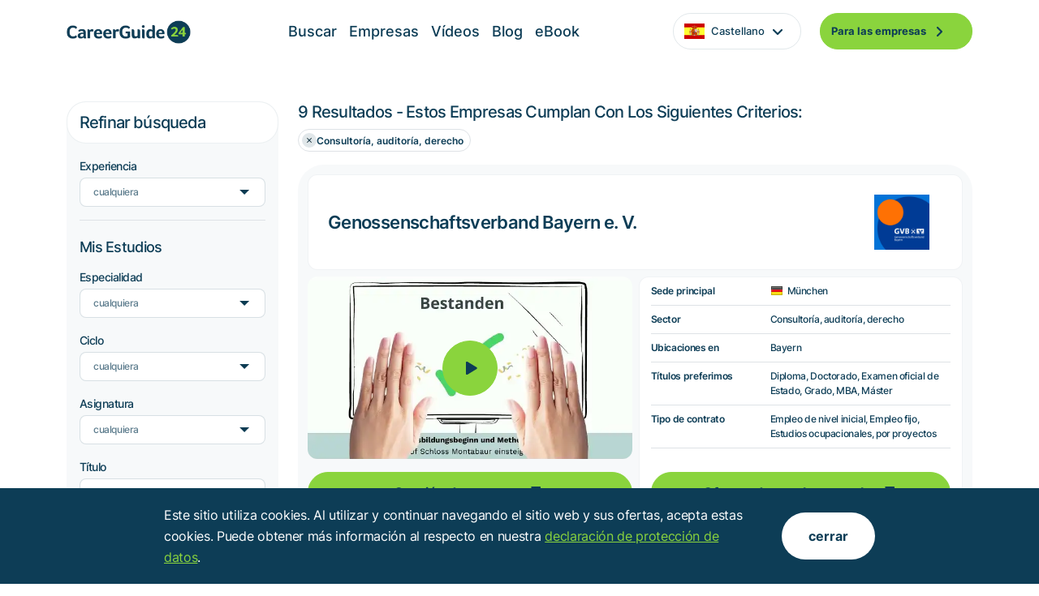

--- FILE ---
content_type: text/html; charset=UTF-8
request_url: https://www.careerguide24.com/es/Buscar/f/Consultor%C3%ADa%2C+auditor%C3%ADa%2C+derecho
body_size: 16486
content:
<!DOCTYPE html>
<html lang="es" class="translated-ltr">

<head>
  <link href="/css/remixicon/remixicon.css" rel="stylesheet">
  <link href="/css/swiper-bundle.min.css" rel="stylesheet">  
  <meta charset="utf-8">
<meta content="width=device-width, initial-scale=1.0" name="viewport">
<meta http-equiv="language" content="ES">

<title>Buscar | CareerGuide24</title>
<meta content="" name="description">
<meta content="" name="keywords">


<link rel="canonical" href="https://www.careerguide24.com/es/Buscar/f/Consultor%C3%ADa%2C+auditor%C3%ADa%2C+derecho" />
<link rel="alternate" hreflang="de" href="https://www.careerguide24.com/de/Suche/f/Unternehmensberatung%2C+Wirtschaftspr%C3%BCfung%2C+Recht" />
<link rel="alternate" hreflang="en" href="https://www.careerguide24.com/en/Search/f/Legal%2C+Consultancy+%26+Auditing" />
<link rel="alternate" hreflang="es" href="https://www.careerguide24.com/es/Buscar/f/Consultor%C3%ADa%2C+auditor%C3%ADa%2C+derecho" />

<!-- Favicons -->
<link rel="icon" type="image/png" href="/favicon-96x96.png" sizes="96x96" />
<link rel="icon" type="image/svg+xml" href="/favicon.svg" />
<link rel="shortcut icon" href="/favicon.ico" />
<link rel="apple-touch-icon" sizes="180x180" href="/apple-touch-icon.png" />
<link rel="manifest" href="/site.webmanifest" />
<!--
<link href="/images/favicon.png" rel="icon">
<link href="/images/apple-touch-icon.png" rel="apple-touch-icon">
-->

<!-- Vendor CSS Files -->
<link href="/css/aos/aos.css" rel="stylesheet">
<link href="/css/bootstrap/bootstrap.min.css" rel="stylesheet">
<link href="/css/bootstrap-icons/bootstrap-icons.css" rel="stylesheet">
<link href="/css/glightbox.min.css" rel="stylesheet">

<!-- Template Main CSS Files -->
<link href="/css/custom.css" rel="stylesheet">  
<link href="/css/zulu.css" rel="stylesheet">  <link href="/css/boxicons/css/boxicons.min.css" rel="stylesheet">   
  <link href="/css/flags16.css" rel="stylesheet"> 
  <!-- Slick Slider -->
  <link rel="stylesheet" href="/css/slick/slick-theme.min.css">
  <link rel="stylesheet" href="/css/slick/slick.min.css">
</head>

<body>
<div id="preloader"></div>
  <!-- ======= Header (TopNav) ======= -->    
  <header id="header" class="sticky-top">
    <div class="container-lg container-fluid header-container">
      <div class="d-flex align-items-center">
        <a href="https://www.careerguide24.com/es" class="logo me-auto"><img src="/images/logo.png" alt="" class="img-fluid"></a>
        <nav id="navbar" class="navbar">
          <ul class="navbar-left">
            <li class=""><a class="nav-link scrollto" href="https://www.careerguide24.com/es/Buscar">Buscar</a></li><li class=""><a class="nav-link scrollto" href="https://www.careerguide24.com/es/Empresas">Empresas</a></li><li class=""><a class="nav-link scrollto" href="https://www.careerguide24.com/es/V%C3%ADdeos">Vídeos</a></li><li class=""><a class="nav-link scrollto" href="https://www.careerguide24.com/es/Blog">Blog</a></li><li class=""><a class="nav-link scrollto" href="https://www.careerguide24.com/es/eBook">eBook</a></li>            
            <li class="dropdown">
              <a href="#" class="english"><img src="/images/flags/spanish_flag.svg" style="width: 25px;"><span class="mx-2">Castellano</span> <img src="/images/drop_down.png"></a><ul><li><a href="https://www.careerguide24.com/de" class="justify-content-start"><img src="/images/flags/german.svg" style="width: 25px;"><span class="mx-2">Deutsch</span></a></li><li><a href="https://www.careerguide24.com/en" class="justify-content-start"><img src="/images/flags/english_flag.png" style="width: 25px;"><span class="mx-2">English</span></a></li></ul>            </li>            
            <li><a class="getstarted scrollto" href="https://service.careerguide24.com/index.php?lang=en">Para las empresas <img class="ms-2" src="/images/button_arrow.png" alt="">  </a></li>
          </ul>
          <i class="bi bi-list mobile-nav-toggle"></i>
        </nav>
      </div>
    <!-- .navbar -->
    </div>
</header>  <!-- End Header --> 
         
    <main id="main" class="main_search_page">
        
        <section id="search" class="search pt-lg-5">
            <div class="container">
                <div class="row justify-content-between">
                    <div class="col-lg-3 mb-3">                    
                        <div class="card refine_search_card">
                            <div class="card-header d-flex justify-content-between">
                                <h3>
                                    Refinar búsqueda                                </h3>
                                <div>
                                    <button class="bg-transparent border-0 d-lg-none p-0" type="button" data-bs-toggle="offcanvas" data-bs-target="#offcanvasRight" aria-controls="offcanvasRight"><img src="/images/canvas_open.svg" alt=""></button>

                                    <div class="offcanvas offcanvas-end" tabindex="-1" id="offcanvasRight" aria-labelledby="offcanvasRightLabel">
                                        <div class="offcanvas-header">
                                            <h5 id="offcanvasRightLabel">Refinar búsqueda</h5>
                                            <button type="button" class="btn-close text-reset" data-bs-dismiss="offcanvas" aria-label="Close"></button>
                                        </div>
                                        <div class="offcanvas-body">
                                            <div class="card-body search_body" id="search-verical-mobile" data-navkey="1">
                                            
                                              <form action="" id="400"><div class="label border-bottom pb-3 mb-3"><label for="level">Experiencia</label><div class="custom-select"><select name="level"><option value="0" selected>cualquiera</option><option value="1">Estudiante, Graduado</option><option value="2">Joven profesional</option><option value="3">Profesional</option></select></div></div><div class="heading_search"><h5>Mis estudios</h5></div><div class="label pb-3 pt-2"><label for="fachbereich">Especialidad</label><div class="custom-select"><select name="fachbereich"><option value="0" selected>cualquiera</option><option value="6">Ciencias Jurídicas, Ecomnómicas y Sociales</option><option value="3">Ingeniería</option><option value="7">Filología, Sciencias de los medios y de la cultura</option><option value="5">Sciencias naturales, informática, mathemáticas</option><option value="1">Ciencias Agrarias, de Bosques, de Presupuesto y de Alimentación</option></select></div></div><div class="label pb-3"><label for="studiengang">Ciclo</label><div class="custom-select"><select name="studiengang"><option value="0" selected>cualquiera</option><option value="4">Arquitectura, general</option><option value="61">Ciencias Económicas</option><option value="43">Ciencias Jurídicas</option><option value="26">Ciencias de la Cultura</option><option value="59">Ciencias del Agua</option><option value="30">Construcción de Maquinarias, general</option><option value="12">Electrotecnia, general</option><option value="24">Informática</option><option value="6">Ingeniería Civil, general</option><option value="31">Matemática</option><option value="60">Tecnología de Materiales/Ciencia de Materiales</option><option value="56">Técnica Medioambiental</option><option value="14">Técnica de Vehículos y de Transporte</option><option value="54">Técnica, general</option></select></div></div><div class="label pb-3"><label for="fach">Asignatura</label><div class="custom-select"><select name="fach"><option value="0" selected>cualquiera</option><option value="37">Administración de Empresas</option><option value="446">Administración de la cadena de suministro</option><option value="221">Aeronáutica</option><option value="18">Arquitectura</option><option value="301">Arquitectura del Computador</option><option value="429">Ciencias Económicas</option><option value="100">Ciencias Financieras</option><option value="306">Ciencias Jurídicas</option><option value="430">Ciencias, técnicas</option><option value="358">Construcción de Carreteras</option><option value="11">Construcción de Instalaciones</option><option value="227">Construcción de Maquinarias</option><option value="93">Construcción de Vehículos</option><option value="298">Control de la Calidad</option><option value="406">Derecho Administrativo</option><option value="433">Derecho Civil</option><option value="399">Derecho Constitucional</option><option value="428">Derecho Económico</option><option value="26">Derecho Extranjero, igualdad de derechos</option><option value="356">Derecho Impositivo</option><option value="15">Derecho Laboral</option><option value="357">Derecho Penal</option><option value="89">Derecho europeo</option><option value="302">Derecho, internacional</option><option value="303">Derecho, público</option><option value="263">Economía</option><option value="410">Economía Política</option><option value="422">Economía, internacional</option><option value="64">Estructura de datos</option><option value="224">Gestión</option><option value="198">Gestión de la Cultura</option><option value="225">Gestión, técnica</option><option value="151">Hidrología</option><option value="438">Immuebles</option><option value="424">Informática Económica</option><option value="161">Informática Ingenieril</option><option value="236">Informática de Medios</option><option value="154">Informática, médica</option><option value="155">Informática, práctica</option><option value="157">Informática, teórica</option><option value="32">Ingeniería Civil</option><option value="447">Logística</option><option value="426">Matemática Económica</option><option value="231">Matemática, aplicada</option><option value="232">Matemática, pura</option><option value="449">Márketing</option><option value="400">Navegación</option><option value="30">Obras públicas</option><option value="160">Procesamiento de la Información</option><option value="294">Programación</option><option value="36">Sistemas empresariales</option><option value="329">Software</option><option value="367">Tecnología</option><option value="369">Transferencia de Tecnología</option><option value="388">Transportes</option><option value="363">Técnica</option><option value="81">Técnica Energética</option><option value="239">Técnica de Medición</option><option value="293">Técnica de la Producción</option><option value="351">Urbanismo</option></select></div></div><div class="label border-bottom pb-3 mb-3"><label for="abschluss">Título</label><div class="custom-select"><select name="abschluss"><option value="0" selected>cualquiera</option><option value="4">Diploma</option><option value="8">Doctorado</option><option value="7">Examen oficial de Estado</option><option value="1">Grado</option><option value="2">MBA</option><option value="3">Máster</option></select></div><div class="search_result pt-3 "><a href="https://www.careerguide24.com/es/Buscar/f/Consultor%C3%ADa%2C+auditor%C3%ADa%2C+derecho"><div class="search_button">9 mostrar resultados</div></a></div></div><div class="heading_search"><h5>Criterios de búsqueda comunes</h5></div><div class="label pb-3 pt-2"><label for="vertragsart">Tipo de contrato</label><div class="custom-select"><select name="vertragsart"><option value="0" selected>cualquiera</option><option value="8">Colaborador científico</option><option value="3">El aprendiz</option><option value="1">El doctorado</option><option value="2">Empleo de nivel inicial</option><option value="22">Empleo fijo</option><option value="18">Estudio dual</option><option value="20">Estudios ocupacionales</option><option value="21">Licenciatura en derecho, pasante</option><option value="4">Prácticas, estudiante que trabaja para financiarse los estudios</option><option value="9">Tesis de Grado/Máster/Diploma/Doctorado</option><option value="7">por proyectos</option></select></div></div><div class="label pb-3"><label for="branche">Sector</label><div class="custom-select"><select name="branche"><option value="0">cualquiera</option><option value="5">Abastecimiento de energía y agua, y eliminación de residuos</option><option value="21">Bancos</option><option value="11">Bienes de consumo/bienes duraderos</option><option value="10">Bienes inmuebles</option><option value="8">Comercio al por mayor y al detalle</option><option value="32">Construcción de máquinas e instalaciones</option><option value="39" selected>Consultoría, auditoría, derecho</option><option value="24">Electrónica, mecánica de precisión y  óptica</option><option value="27">Fabricación y transformación de cristal/cerámica</option><option value="29">Hotel, gastronomía y catering</option><option value="12">Industria aeronáutica y aeroespacial</option><option value="31">Industria agrícola, forestal y pesquera, horticultura</option><option value="25">Industria constructora y proveedora de vehículos</option><option value="4">Industria de la impresión, el papel y el embalaje</option><option value="16">Industria farmacéutica</option><option value="9">Industria maderera y del mueble</option><option value="14">Industria metalúrgica</option><option value="23">Industria química y petroquímica</option><option value="33">Ingeniería médica</option><option value="13">Medios (cine, radio, TV, editoriales)</option><option value="22">Minería</option><option value="36">Otros sectores</option><option value="37">Otros sectores manufactureros</option><option value="17">Otros servicios</option><option value="34">Productos alimentarios y bebidas</option><option value="2">Sector/ industria de la construcción</option><option value="20">Seguros</option><option value="44">Servicios de ingeniería</option><option value="35">Servicios de recursos humanos</option><option value="6">Servicios financieros</option><option value="15">Servicios públicos y asociaciones</option><option value="7">Servicios sanitarios y sociales</option><option value="30">TI e Internet</option><option value="43">Tecnología</option><option value="18">Telecomunicaciones</option><option value="38">Textil, prendas de vestir y productos de cuero</option><option value="26">Tiempo libre, turismo, cultura y deporte</option><option value="19">Transporte y logística</option></select></div></div><div class="label border-bottom pb-3 mb-3"><label for="funktion">área funcional</label><div class="custom-select"><select name="funktion"><option value="0" selected>cualquiera</option><option value="1">Administración</option><option value="32">Auditoría contable</option><option value="3">Bancario</option><option value="4">Consultante</option><option value="6">Controlador</option><option value="26">Cuestiones legales, Licencias</option><option value="13">ESO</option><option value="18">Empresariado</option><option value="29">Estrategia empresarial, Desarrollo corporativo</option><option value="25">Facturación</option><option value="11">Finanzas</option><option value="23">Gestión de proyectos</option><option value="28">Impuesto, seguro</option><option value="5">Inversiones y Participación, Fusiones, Adquisición</option><option value="15">Logística, Gestión de materiales</option><option value="16">Marketing, Gestión de productos</option><option value="20">Planificación, Organización</option><option value="19">Recursos humanos HR, Personal</option><option value="21">Relaciones públicas PR, Comunicación, Publicidad</option><option value="27">Servicio y soporte al cliente</option><option value="30">Tecnología</option><option value="31">Ventas y distribuciones</option></select></div><div class="search_result pt-3 "><a href="https://www.careerguide24.com/es/Buscar/f/Consultor%C3%ADa%2C+auditor%C3%ADa%2C+derecho"><div class="search_button">9 mostrar resultados</div></a></div></div><div class="heading_search"><h5>Criterios de búsqueda de lugar</h5></div><div class="label pb-3 pt-2"><label for="land">País</label><div class="custom-select"><select name="land"><option value="0" selected>cualquiera</option><option value="80">Alemania</option><option value="225">Reino Unido</option></select></div></div><div class="label"><label for="region">Región</label><div class="custom-select"><select name="region"><option value="0" selected>cualquiera</option><option value="1">Baden-Württemberg</option><option value="2">Bayern</option><option value="3">Berlin</option><option value="5">Bremen</option><option value="6">Hamburg</option><option value="7">Hessen</option><option value="9">Niedersachsen</option><option value="10">Nordrhein-Westfalen</option><option value="11">Rheinland-Pfalz</option><option value="13">Sachsen</option><option value="14">Sachsen-Anhalt</option><option value="15">Schleswig-Holstein</option></select></div><div class="search_result pt-3 "><a href="https://www.careerguide24.com/es/Buscar/f/Consultor%C3%ADa%2C+auditor%C3%ADa%2C+derecho"><div class="search_button">9 mostrar resultados</div></a></div></div></form>                                              
                                            </div>
                                        </div>
                                    </div>
                                </div>
                            </div>
                            <div class="card-body search_body d-lg-block d-none" id="search-verical-desktop" data-navkey="1">                            
                              <form action="" id="300"><div class="label border-bottom pb-3 mb-3"><label for="level">Experiencia</label><div class="custom-select"><select name="level"><option value="0" selected>cualquiera</option><option value="1">Estudiante, Graduado</option><option value="2">Joven profesional</option><option value="3">Profesional</option></select></div></div><div class="heading_search"><h5>Mis estudios</h5></div><div class="label pb-3 pt-2"><label for="fachbereich">Especialidad</label><div class="custom-select"><select name="fachbereich"><option value="0" selected>cualquiera</option><option value="6">Ciencias Jurídicas, Ecomnómicas y Sociales</option><option value="3">Ingeniería</option><option value="7">Filología, Sciencias de los medios y de la cultura</option><option value="5">Sciencias naturales, informática, mathemáticas</option><option value="1">Ciencias Agrarias, de Bosques, de Presupuesto y de Alimentación</option></select></div></div><div class="label pb-3"><label for="studiengang">Ciclo</label><div class="custom-select"><select name="studiengang"><option value="0" selected>cualquiera</option><option value="4">Arquitectura, general</option><option value="61">Ciencias Económicas</option><option value="43">Ciencias Jurídicas</option><option value="26">Ciencias de la Cultura</option><option value="59">Ciencias del Agua</option><option value="30">Construcción de Maquinarias, general</option><option value="12">Electrotecnia, general</option><option value="24">Informática</option><option value="6">Ingeniería Civil, general</option><option value="31">Matemática</option><option value="60">Tecnología de Materiales/Ciencia de Materiales</option><option value="56">Técnica Medioambiental</option><option value="14">Técnica de Vehículos y de Transporte</option><option value="54">Técnica, general</option></select></div></div><div class="label pb-3"><label for="fach">Asignatura</label><div class="custom-select"><select name="fach"><option value="0" selected>cualquiera</option><option value="37">Administración de Empresas</option><option value="446">Administración de la cadena de suministro</option><option value="221">Aeronáutica</option><option value="18">Arquitectura</option><option value="301">Arquitectura del Computador</option><option value="429">Ciencias Económicas</option><option value="100">Ciencias Financieras</option><option value="306">Ciencias Jurídicas</option><option value="430">Ciencias, técnicas</option><option value="358">Construcción de Carreteras</option><option value="11">Construcción de Instalaciones</option><option value="227">Construcción de Maquinarias</option><option value="93">Construcción de Vehículos</option><option value="298">Control de la Calidad</option><option value="406">Derecho Administrativo</option><option value="433">Derecho Civil</option><option value="399">Derecho Constitucional</option><option value="428">Derecho Económico</option><option value="26">Derecho Extranjero, igualdad de derechos</option><option value="356">Derecho Impositivo</option><option value="15">Derecho Laboral</option><option value="357">Derecho Penal</option><option value="89">Derecho europeo</option><option value="302">Derecho, internacional</option><option value="303">Derecho, público</option><option value="263">Economía</option><option value="410">Economía Política</option><option value="422">Economía, internacional</option><option value="64">Estructura de datos</option><option value="224">Gestión</option><option value="198">Gestión de la Cultura</option><option value="225">Gestión, técnica</option><option value="151">Hidrología</option><option value="438">Immuebles</option><option value="424">Informática Económica</option><option value="161">Informática Ingenieril</option><option value="236">Informática de Medios</option><option value="154">Informática, médica</option><option value="155">Informática, práctica</option><option value="157">Informática, teórica</option><option value="32">Ingeniería Civil</option><option value="447">Logística</option><option value="426">Matemática Económica</option><option value="231">Matemática, aplicada</option><option value="232">Matemática, pura</option><option value="449">Márketing</option><option value="400">Navegación</option><option value="30">Obras públicas</option><option value="160">Procesamiento de la Información</option><option value="294">Programación</option><option value="36">Sistemas empresariales</option><option value="329">Software</option><option value="367">Tecnología</option><option value="369">Transferencia de Tecnología</option><option value="388">Transportes</option><option value="363">Técnica</option><option value="81">Técnica Energética</option><option value="239">Técnica de Medición</option><option value="293">Técnica de la Producción</option><option value="351">Urbanismo</option></select></div></div><div class="label border-bottom pb-3 mb-3"><label for="abschluss">Título</label><div class="custom-select"><select name="abschluss"><option value="0" selected>cualquiera</option><option value="4">Diploma</option><option value="8">Doctorado</option><option value="7">Examen oficial de Estado</option><option value="1">Grado</option><option value="2">MBA</option><option value="3">Máster</option></select></div><div class="search_result pt-3 "><a href="https://www.careerguide24.com/es/Buscar/f/Consultor%C3%ADa%2C+auditor%C3%ADa%2C+derecho"><div class="search_button">9 mostrar resultados</div></a></div></div><div class="heading_search"><h5>Criterios de búsqueda comunes</h5></div><div class="label pb-3 pt-2"><label for="vertragsart">Tipo de contrato</label><div class="custom-select"><select name="vertragsart"><option value="0" selected>cualquiera</option><option value="8">Colaborador científico</option><option value="3">El aprendiz</option><option value="1">El doctorado</option><option value="2">Empleo de nivel inicial</option><option value="22">Empleo fijo</option><option value="18">Estudio dual</option><option value="20">Estudios ocupacionales</option><option value="21">Licenciatura en derecho, pasante</option><option value="4">Prácticas, estudiante que trabaja para financiarse los estudios</option><option value="9">Tesis de Grado/Máster/Diploma/Doctorado</option><option value="7">por proyectos</option></select></div></div><div class="label pb-3"><label for="branche">Sector</label><div class="custom-select"><select name="branche"><option value="0">cualquiera</option><option value="5">Abastecimiento de energía y agua, y eliminación de residuos</option><option value="21">Bancos</option><option value="11">Bienes de consumo/bienes duraderos</option><option value="10">Bienes inmuebles</option><option value="8">Comercio al por mayor y al detalle</option><option value="32">Construcción de máquinas e instalaciones</option><option value="39" selected>Consultoría, auditoría, derecho</option><option value="24">Electrónica, mecánica de precisión y  óptica</option><option value="27">Fabricación y transformación de cristal/cerámica</option><option value="29">Hotel, gastronomía y catering</option><option value="12">Industria aeronáutica y aeroespacial</option><option value="31">Industria agrícola, forestal y pesquera, horticultura</option><option value="25">Industria constructora y proveedora de vehículos</option><option value="4">Industria de la impresión, el papel y el embalaje</option><option value="16">Industria farmacéutica</option><option value="9">Industria maderera y del mueble</option><option value="14">Industria metalúrgica</option><option value="23">Industria química y petroquímica</option><option value="33">Ingeniería médica</option><option value="13">Medios (cine, radio, TV, editoriales)</option><option value="22">Minería</option><option value="36">Otros sectores</option><option value="37">Otros sectores manufactureros</option><option value="17">Otros servicios</option><option value="34">Productos alimentarios y bebidas</option><option value="2">Sector/ industria de la construcción</option><option value="20">Seguros</option><option value="44">Servicios de ingeniería</option><option value="35">Servicios de recursos humanos</option><option value="6">Servicios financieros</option><option value="15">Servicios públicos y asociaciones</option><option value="7">Servicios sanitarios y sociales</option><option value="30">TI e Internet</option><option value="43">Tecnología</option><option value="18">Telecomunicaciones</option><option value="38">Textil, prendas de vestir y productos de cuero</option><option value="26">Tiempo libre, turismo, cultura y deporte</option><option value="19">Transporte y logística</option></select></div></div><div class="label border-bottom pb-3 mb-3"><label for="funktion">área funcional</label><div class="custom-select"><select name="funktion"><option value="0" selected>cualquiera</option><option value="1">Administración</option><option value="32">Auditoría contable</option><option value="3">Bancario</option><option value="4">Consultante</option><option value="6">Controlador</option><option value="26">Cuestiones legales, Licencias</option><option value="13">ESO</option><option value="18">Empresariado</option><option value="29">Estrategia empresarial, Desarrollo corporativo</option><option value="25">Facturación</option><option value="11">Finanzas</option><option value="23">Gestión de proyectos</option><option value="28">Impuesto, seguro</option><option value="5">Inversiones y Participación, Fusiones, Adquisición</option><option value="15">Logística, Gestión de materiales</option><option value="16">Marketing, Gestión de productos</option><option value="20">Planificación, Organización</option><option value="19">Recursos humanos HR, Personal</option><option value="21">Relaciones públicas PR, Comunicación, Publicidad</option><option value="27">Servicio y soporte al cliente</option><option value="30">Tecnología</option><option value="31">Ventas y distribuciones</option></select></div><div class="search_result pt-3 "><a href="https://www.careerguide24.com/es/Buscar/f/Consultor%C3%ADa%2C+auditor%C3%ADa%2C+derecho"><div class="search_button">9 mostrar resultados</div></a></div></div><div class="heading_search"><h5>Criterios de búsqueda de lugar</h5></div><div class="label pb-3 pt-2"><label for="land">País</label><div class="custom-select"><select name="land"><option value="0" selected>cualquiera</option><option value="80">Alemania</option><option value="225">Reino Unido</option></select></div></div><div class="label"><label for="region">Región</label><div class="custom-select"><select name="region"><option value="0" selected>cualquiera</option><option value="1">Baden-Württemberg</option><option value="2">Bayern</option><option value="3">Berlin</option><option value="5">Bremen</option><option value="6">Hamburg</option><option value="7">Hessen</option><option value="9">Niedersachsen</option><option value="10">Nordrhein-Westfalen</option><option value="11">Rheinland-Pfalz</option><option value="13">Sachsen</option><option value="14">Sachsen-Anhalt</option><option value="15">Schleswig-Holstein</option></select></div><div class="search_result pt-3 "><a href="https://www.careerguide24.com/es/Buscar/f/Consultor%C3%ADa%2C+auditor%C3%ADa%2C+derecho"><div class="search_button">9 mostrar resultados</div></a></div></div></form>                              
                            </div>
                        </div>
                    </div>
                    <div class="col-lg-9 mb-3" id="SearchPopRow">                    
                        <div class="companies_tags mb-3"><h5>9 Resultados - Estos empresas cumplan con los siguientes criterios:</h5><div class="d-flex flex-wrap mt-2 gap-2"><div class="border rounded-pill p-1 pe-2 align-items-center d-inline-flex gap-2 tags_list"><a href="https://www.careerguide24.com/es/Buscar"> <img src="/images/search/XCircle.png" alt=""></a> Consultoría, auditoría, derecho</div></div></div>                                                
                        <div class="card post_detail mb-5" id="kidCard-558"><div class="card-body post_body"><div class="row"><div class="col-12 mb-2"><div class="heading_logo"><h2>Genossenschaftsverband Bayern e. V.</h2><div><a href="" class="plink" data-attribute-lang="es" data-attribute-area="proglist" data-attribute-link="4533" rel="nofollow"><img src="https://www.careerguide24.com/kd_logos/558_gr_1704442307.png" title="Genossenschaftsverband Bayern e. V. - Logo"></a></div></div></div><div class="col-lg-6 pe-1 mb-3 d-inline-grid align-items-space-between"><div><div class="logo_div video_div" style="background-image: url('https://www.careerguide24.com/kd_video/558_ytsplash_1740155635.webp'"><a href="https://www.youtube.com/watch?v=eY9-bQXxCKQ" class="glightbox btn-watch-video"><img src="/images/video/Play.svg" id="player-558" data-tag-video="eY9-bQXxCKQ" data-attribute-area="proglist" data-tag-kid="558" class="PlayVideoBtn" alt=""></a></div></div><div class="py-lg-3 d-lg-inline-grid align-items-end d-none"><a href="" class="plink" data-attribute-lang="es" data-attribute-area="proglist" data-attribute-link="4533" rel="nofollow"><div class="logo_button">Sección de vacantes <img src="/images/ArrowDownRight.png" alt=""></div></a></div></div><div class="col-lg-6 ps-1 mb-1 d-inline-grid align-items-space-between"><div class="table_vertical bg-white d-inline-grid align-items-space-between"><div><table class="table mb-0"><tr><th>Sede principal</th><td class="f16"><span class="flag de"></span>München</td></tr><tr><th>Sector</th><td>Consultoría, auditoría, derecho</td></tr><tr><th>Ubicaciones en</th><td>Bayern</td></tr><tr><th>Títulos preferimos</th><td>Diploma, Doctorado, Examen oficial de Estado, Grado, MBA, Máster</td></tr><tr><th>Tipo de contrato</th><td>Empleo de nivel inicial, Empleo fijo, Estudios ocupacionales, por proyectos</td></tr></table></div><div class="align-self-end"><div class="pt-2"><a href="" class="plink" data-attribute-lang="es" data-attribute-area="proglist" data-attribute-link="4534" rel="nofollow"><div class="logo_button">Ofertas de empleo actuales <img src="/images/ArrowDownRight.png" alt=""></div></a></div><div class="pt-2 d-lg-none d-block"><a href="" class="plink" data-attribute-lang="es" data-attribute-area="proglist" data-attribute-link="4533" rel="nofollow"><div class="logo_button">Sección de vacantes <img src="/images/ArrowDownRight.png" alt=""></div></a></div></div></div></div><div class="col-12 text-center pt-sm-2"><div class="more_dettails" id="seeMoreBtn-558" data-attr-kid="558" style="">más info <img src="/images/search/ArrowUp.svg" data-attr-kid="558" alt=""></div></div><div class="seeMore" id="seeMore-558" style="display:none;"><div class="row"><div class="col-lg-7"><div class="about_us_detail pb-3"><h3>Sobre nosotros</h3><p>Der Genossenschaftsverband Bayern (GVB) vertritt die Interessen von über 1.200 Mitgliedern, dazu gehören die Volksbanken und Raiffeisenbanken sowie zahlreiche genossenschaftlichen Unternehmen aus ländlichen und gewerblichen Branchen im Freistaat. Sie sind Zusammenschlüsse von insgesamt rund 2,9 Millionen engagierten Menschen in Bayern, die gemeinsam unternehmerisch, sozial oder kulturell tätig sind. Dazu gehören Volksbanken und Raiffeisenbanken, Genossenschaften von Freiberuflern und Handwerkern ebenso wie genossenschaftliche Zusammenschlüsse in der Milchwirtschaft und Raiffeisenmärkte.<br />
<br />
Als Regionalverband mit Hauptsitz in München prüfen, beraten und unterstützen wir unsere Mitglieder – und das seit über 130 Jahren. Mit rund 500 Mitarbeitenden gehören wir zu den größeren Wirtschaftsprüfungsgesellschaften in Deutschland. <br />
<br />
Wir stellen Know-how und Produkte für unsere Mitglieder bereit. Unsere Experten aus den Fachbereichen beantworten wirtschaftliche, steuerliche und rechtliche Fragen. Sie sind kompetente Ansprechpartner für sämtliche Unternehmensangelegenheiten und genossenschaftliche Themen. Gut vernetzt bündeln wir zudem die Interessen unserer Mitglieder und verschaffen ihnen so Gehör in Politik, Medien sowie der Öffentlichkeit. Der Verband unterhält mit der ABG GmbH eine Bildungseinrichtung, die die Mitarbeiter (m/w/d) der bayerischen Genossenschaften von der Ausbildung an in allen Phasen ihres Arbeitslebens schult und qualifiziert. <br />
<br />
Was wir unseren Mitarbeitenden bieten:  <br />
Ob Experte (m/w/d) für Bankwirtschaft, Steuer-, Rechts- oder Prüfungsthemen, Spezialist (m/w/d) im Agrarbereich oder Marketing- und Kommunikationsprofi: Hochschulabsolventen finden bei uns einen attraktiven Arbeitsplatz mit Perspektive. Mehr noch: Wir qualifizieren zum Verbandsprüfer (m/w/d) und begleiten engagierte Mitarbeitende auf ihrem Weg zum Wirtschaftsprüfer (m/w/d).</p><div class="pt-2"><a href="" class="plink" data-attribute-lang="es" data-attribute-area="proglist" data-attribute-link="4532" rel="nofollow"><div class="logo_button">Página de inicio <img src="/images/ArrowDownRight.png" alt=""></div></a></div></div><div class="benefits_icons_list row"><div class="col-12"><div class="border-top"></div></div><h3 class="pt-3">Beneficios</h3><div class="col-12 d-lg-none d-block"><ul class="mb-5"><li><img src="/images/benefits/Coffee.svg" alt=""> Coffee</li><li><img src="/images/benefits/Laptop.svg" alt=""> Dispositivos de la empresa</li><li><img src="/images/benefits/Confetti.svg" alt=""> Eventos y espectáculos</li><li><img src="/images/benefits/FlowerTulip.svg" alt=""> FlowerTulip</li><li><img src="/images/benefits/ForkKnife.svg" alt=""> ForkKnife</li><li class="mb-0 position-relative"><div class="linear_gradient viewAllBenfits"><div class="view_all_benefits d-flex align-items-center">Ver todos los beneficios <img class="ms-4" src="/images/drop_down.png" alt=""></div></div></li><li class="viewAll" style="display:none;"><ul><li><img src="/images/benefits/GraduationCap.svg" alt=""> GraduationCap</li><li><img src="/images/benefits/HandHeart.svg" alt=""> HandHeart</li><li><img src="/images/benefits/HeartHalf.svg" alt=""> HeartHalf</li><li><img src="/images/benefits/CalendarCheck.svg" alt=""> Horario de trabajo flexible</li><li><img src="/images/benefits/HouseLine.svg" alt=""> HouseLine</li><li><img src="/images/benefits/Percent.svg" alt=""> Percent</li><li><img src="/images/benefits/PiggyBank.svg" alt=""> PiggyBank</li><li><img src="/images/benefits/Armchair.svg" alt=""> Régimen de pensiones de empresa</li><li><img src="/images/benefits/Train.svg" alt=""> Train</li><li><div class="view_all_benefits d-flex align-items-center SeeLessBenfits">Mostrar menos beneficios <img class="ms-4" src="/images/drop_down.png" alt="" style="transform: rotate(180deg);"></div></li></ul></li></div><div class="col-lg-6 d-lg-block d-none"><ul><li><img src="/images/benefits/Coffee.svg" alt=""> Coffee</li><li><img src="/images/benefits/Laptop.svg" alt=""> Dispositivos de la empresa</li><li><img src="/images/benefits/Confetti.svg" alt=""> Eventos y espectáculos</li><li><img src="/images/benefits/FlowerTulip.svg" alt=""> FlowerTulip</li><li><img src="/images/benefits/ForkKnife.svg" alt=""> ForkKnife</li><li><img src="/images/benefits/GraduationCap.svg" alt=""> GraduationCap</li><li><img src="/images/benefits/HandHeart.svg" alt=""> HandHeart</li></ul></div><div class="col-lg-6 d-lg-block d-none"><ul><li><img src="/images/benefits/HeartHalf.svg" alt=""> HeartHalf</li><li><img src="/images/benefits/CalendarCheck.svg" alt=""> Horario de trabajo flexible</li><li><img src="/images/benefits/HouseLine.svg" alt=""> HouseLine</li><li><img src="/images/benefits/Percent.svg" alt=""> Percent</li><li><img src="/images/benefits/PiggyBank.svg" alt=""> PiggyBank</li><li><img src="/images/benefits/Armchair.svg" alt=""> Régimen de pensiones de empresa</li><li><img src="/images/benefits/Train.svg" alt=""> Train</li></ul></div></div></div><div class="col-lg-5"><div class="card contact_us_card"><div class="card-body"><div class="contact_heading mb-3"><h2>Genossenschaftsverband Bayern e. V.</h2><p>No se puede encontrar un trabajo adecuado con nosotros, esperamos que su <a href="" class="plink" data-attribute-lang="es" data-attribute-area="proglist" data-attribute-link="4535" rel="nofollow">solicitud de sondeo</a>.</p></div><div class="contact_detail border-top pt-3 mb-3"><div class="d-flex justify-content-between"><div><h6>Contacto</h6><div class="d-flex py-2"><img src="/images/search/profile_dark.png" alt=""><div class="ms-2"><p class="mb-0">Frau Dr. Ursula Sedlmair-Wolff</p><p class="mb-0 job-tittle">Leiterin Personal</p></div></div></div><div class="profile_contact"><img src="/kd_media/558_asp_1704443406.png" alt="" class="img-fluid my-img-circle"></div></div><ul class="mob_emai_list"><li><img src="/images/search/icons/phone.svg" alt="" class="me-2"><div class="d-flex flex-wrap align-items-center"><span>+49 89 2868 3200</span></div></li><li><img src="/images/search/icons/email.svg" alt="" class="me-2"><div class="d-flex flex-wrap align-items-center"><span><a href="" class="plink" data-attribute-lang="es" data-attribute-area="proglist" data-attribute-link="asp-mail-1042" rel="nofollow">personal@gv-bayern.de</a></span></div></li></ul><div class="d-flex address py-2"><img src="/images/search/icons/address.svg" alt="" class="me-1"><p class="mb-0 ms-2">Türkenstraße 22-24, 80333 München</p></div></div><div class="visit_us border-top pt-3 mb-3"><h6>Visítanos en</h6><div class="social_icons d-flex flex-wrap gap-2 pt-lg-2"><a href="" class="plink" data-attribute-lang="es" data-attribute-area="proglist" data-attribute-link="4539" rel="nofollow"><div class="social_icon_potrait xing_icon"><img src="/images/sb_link_art/es_1414592167.gif" alt="" class="img-fluid"></div></a><a href="" class="plink" data-attribute-lang="es" data-attribute-area="proglist" data-attribute-link="4536" rel="nofollow"><div class="social_icon_potrait linkedin_icon"><img src="/images/sb_link_art/es_1414592212.gif" alt="" class="img-fluid"></div></a><a href="" class="plink" data-attribute-lang="es" data-attribute-area="proglist" data-attribute-link="4538" rel="nofollow"><div class="social_icon_potrait facebook_icon"><img src="/images/sb_link_art/es_1414591990.gif" alt="" class="img-fluid"></div></a><a href="" class="plink" data-attribute-lang="es" data-attribute-area="proglist" data-attribute-link="4542" rel="nofollow"><div class="social_icon_potrait youtube_icon"><img src="/images/sb_link_art/es_1414592018.gif" alt="" class="img-fluid"></div></a><a href="" class="plink" data-attribute-lang="es" data-attribute-area="proglist" data-attribute-link="4537" rel="nofollow"><div class="social_icon_potrait instagram_icon"><img src="/images/sb_link_art/es_1484221307.png" alt="" class="img-fluid"></div></a></div></div><div class="visit_us border-top pt-3"><h6>Premios</h6><div class="awards_images d-flex flex-wrap gap-2 pt-lg-2"><div class="award_container"><img src="/kd_media/558_award_1704454833.jpeg" alt="Charta der Vielfalt" title="Charta der Vielfalt"  class="img-fluid"></div><div class="award_container"><img src="/kd_media/558_award_1704454903.jpg" alt="Erfolgsfaktor Familie" title="Erfolgsfaktor Familie"  class="img-fluid"></div><div class="award_container"><img src="/kd_media/558_award_1718699810.jpg" alt="Leading Employer 2024" title="Leading Employer 2024"  class="img-fluid"></div><div class="award_container"><img src="/kd_media/558_award_1733746982.jpg" alt="Leading Employer 2025" title="Leading Employer 2025"  class="img-fluid"></div></div></div></div></div></div><div class="col-lg-12"><div class="table-responsive bg-white py-3 rounded px-3 mt-3 last_table"><table class="table_css_lg table-borderless d-lg-table d-none"><thead><tr><th>Buscamos</th><th>Ciclos de estudios</th><th>Asignaturas</th></tr></thead><tbody><tr><td>Ciencias Jurídicas, Ecomnómicas y Sociales</td><td>Ciencias Económicas<br>Ciencias Jurídicas</td><td>Ciencias Jurídicas<br>Derecho Económico<br>Derecho Impositivo</td></tr></tbody></table><table class="table_css_md table-borderless d-lg-none d-grid"><tr><th>Buscamos</th><td>Ciencias Jurídicas, Ecomnómicas y Sociales</td></tr><tr><th>Ciclos de estudios</th><td>Ciencias Económicas</td><td>Ciencias Jurídicas</td></tr><tr><th>Asignaturas</th><td>Ciencias Jurídicas</td><td>Derecho Económico</td><td>Derecho Impositivo</td></tr></table></div></div><div class="col-lg-12"><div class="tell_your_friends"><h6>Recomendar</h6><div class="d-flex flex-wrap gap-2 pt-2 sharelinks"><a href="mailto:?subject=Una%20empresa%20interesante%20para%20usted%20encontr%C3%B3%20CareerGuide24%3A%20Genossenschaftsverband%20Bayern%20e.%20V.&body=https://www.careerguide24.com/es/Empresas/558/Genossenschaftsverband+Bayern+e.+V." ><img src="/images/search/Email.svg" alt=""></a><a href="https://www.facebook.com/sharer/sharer.php?u=https://www.careerguide24.com/es/Empresas/558/Genossenschaftsverband+Bayern+e.+V." class="popup"><img src="/images/search/tell_2.svg" alt=""></a><a href="https://twitter.com/intent/tweet?text=Una%20empresa%20interesante%20para%20usted%20encontr%C3%B3%20CareerGuide24%3A%20Genossenschaftsverband%20Bayern%20e.%20V.%20https://www.careerguide24.com/es/Empresas/558/Genossenschaftsverband+Bayern+e.+V." class="popup"><img src="/images/search/Twitter.svg" alt=""></a><a href="http://www.linkedin.com/shareArticle?mini=true&url=https://www.careerguide24.com/es/Empresas/558/Genossenschaftsverband+Bayern+e.+V.&title=Una%20empresa%20interesante%20para%20usted%20encontr%C3%B3%20CareerGuide24%3A%20Genossenschaftsverband%20Bayern%20e.%20V.&summary=CareerGuide24" class="popup"><img src="/images/search/tell_4.svg" alt=""></a><a href="whatsapp://send?text=Una%20empresa%20interesante%20para%20usted%20encontr%C3%B3%20CareerGuide24%3A%20Genossenschaftsverband%20Bayern%20e.%20V.%20https%3A%2F%2Fwww.careerguide24.com%2Fes%2FEmpresas%2F558%2FGenossenschaftsverband%2BBayern%2Be.%2BV." data-action="share/whatsapp/share"><img src="/images/search/tell_5.svg" alt=""></a><a href="https://www.xing.com/app/user?op=share;sc_p=xing-share;url=www.careerguide24.com/es/Empresas/558/Genossenschaftsverband+Bayern+e.+V." data-action="share/xing/share"><img src="/images/search/tell_6.svg" alt=""></a></div></div></div><div class="col-12 text-center pt-g-4"><div class="less_dettails" id="seeLessBtn-558"  data-attr-kid="558">más info <img src="/images/search/ArrowDownRight.svg" data-attr-kid="558" alt=""></div></div></div></div></div></div></div><div class="card post_detail mb-5" id="kidCard-492"><div class="card-body post_body"><div class="row"><div class="col-12 mb-2"><div class="heading_logo"><h2>cbs Corporate Business Solutions Unternehmensberatung</h2><div><a href="" class="plink" data-attribute-lang="es" data-attribute-area="proglist" data-attribute-link="3927" rel="nofollow"><img src="https://www.careerguide24.com/kd_logos/492_gr_1653632421.png" title="cbs Corporate Business Solutions Unternehmensberatung - Logo"></a></div></div></div><div class="col-lg-6 pe-1 mb-3 d-inline-grid align-items-space-between"><div><div class="logo_div video_div" style="background-image: url('https://www.careerguide24.com/kd_video/492_ytsplash_1740155635.webp'"><a href="https://www.youtube.com/watch?v=V4i3XtHGYHo" class="glightbox btn-watch-video"><img src="/images/video/Play.svg" id="player-492" data-tag-video="V4i3XtHGYHo" data-attribute-area="proglist" data-tag-kid="492" class="PlayVideoBtn" alt=""></a></div></div><div class="py-lg-3 d-lg-inline-grid align-items-end d-none"><a href="" class="plink" data-attribute-lang="es" data-attribute-area="proglist" data-attribute-link="3927" rel="nofollow"><div class="logo_button">Sección de vacantes <img src="/images/ArrowDownRight.png" alt=""></div></a></div></div><div class="col-lg-6 ps-1 mb-1 d-inline-grid align-items-space-between"><div class="table_vertical bg-white d-inline-grid align-items-space-between"><div><table class="table mb-0"><tr><th>Sede principal</th><td class="f16"><span class="flag de"></span>Heidelberg</td></tr><tr><th>Sector</th><td>Consultoría, auditoría, derecho</td></tr><tr><th>Ubicaciones en</th><td>Baden-Württemberg, Bayern, Berlin, Hamburg, Hessen <button type="button" class="bg-transparent border-0" data-toggle="tooltip" data-html="true" title="Nordrhein-Westfalen, Sachsen">+Mostrar 2 más</button></td></tr><tr><th>Títulos preferimos</th><td>Diploma, Doctorado, Grado, MBA, Máster</td></tr><tr><th>Tipo de contrato</th><td>El aprendiz, Empleo de nivel inicial, Empleo fijo, Estudio dual <button type="button" class="bg-transparent border-0" data-toggle="tooltip" data-html="true" title="Prácticas, estudiante que trabaja para financiarse los estudios, Tesis de Grado/Máster/Diploma/Doctorado, por proyectos">+Mostrar 3 más</button></td></tr></table></div><div class="align-self-end"><div class="pt-2"><a href="" class="plink" data-attribute-lang="es" data-attribute-area="proglist" data-attribute-link="3928" rel="nofollow"><div class="logo_button">Ofertas de empleo actuales <img src="/images/ArrowDownRight.png" alt=""></div></a></div><div class="pt-2 d-lg-none d-block"><a href="" class="plink" data-attribute-lang="es" data-attribute-area="proglist" data-attribute-link="3927" rel="nofollow"><div class="logo_button">Sección de vacantes <img src="/images/ArrowDownRight.png" alt=""></div></a></div></div></div></div><div class="col-12 text-center pt-sm-2"><div class="more_dettails" id="seeMoreBtn-492" data-attr-kid="492" style="">más info <img src="/images/search/ArrowUp.svg" data-attr-kid="492" alt=""></div></div><div class="seeMore" id="seeMore-492" style="display:none;"><div class="row"><div class="col-lg-12 pb-lg-5 pb-3"><div class="about_img"><a href="" class="plink" data-attribute-lang="es" data-attribute-area="proglist" data-attribute-link="banner-364" rel="nofollow"><img src="https://www.careerguide24.com/kd_media/492_banner_1736348267.gif" class="img-fluid" alt="" title="cbs Corporate Business Solutions Unternehmensberatung - Banner"></a></div></div><div class="col-lg-7"><div class="about_us_detail pb-3"><h3>Sobre nosotros</h3><p>Discover the benefits of joining us.<br />
From student to manager<br />
<br />
We give our employees the opportunity to grow through demanding tasks. Together, we work on continually developing their special talents, supported by a unique team spirit among colleagues and project partners. Diversity and solidarity are what make us strong: This is the conviction that has driven our success for 25 years.</p><div class="pt-2"><a href="" class="plink" data-attribute-lang="es" data-attribute-area="proglist" data-attribute-link="3926" rel="nofollow"><div class="logo_button">Página de inicio <img src="/images/ArrowDownRight.png" alt=""></div></a></div></div><div class="benefits_icons_list row"><div class="col-12"><div class="border-top"></div></div><h3 class="pt-3">Beneficios</h3><div class="col-12 d-lg-none d-block"><ul class="mb-5"><li><img src="/images/benefits/Barbell.svg" alt=""> Barbell</li><li><img src="/images/benefits/Coffee.svg" alt=""> Coffee</li><li><img src="/images/benefits/Laptop.svg" alt=""> Dispositivos de la empresa</li><li><img src="/images/benefits/Confetti.svg" alt=""> Eventos y espectáculos</li><li><img src="/images/benefits/FlowerTulip.svg" alt=""> FlowerTulip</li><li class="mb-0 position-relative"><div class="linear_gradient viewAllBenfits"><div class="view_all_benefits d-flex align-items-center">Ver todos los beneficios <img class="ms-4" src="/images/drop_down.png" alt=""></div></div></li><li class="viewAll" style="display:none;"><ul><li><img src="/images/benefits/HouseLine.svg" alt=""> HouseLine</li><li><img src="/images/benefits/Percent.svg" alt=""> Percent</li><li><img src="/images/benefits/PersonSimpleBike.svg" alt=""> PersonSimpleBike</li><li><img src="/images/benefits/Armchair.svg" alt=""> Régimen de pensiones de empresa</li><li><img src="/images/benefits/CarProfile.svg" alt=""> Vehículo de la empresa</li><li><img src="/images/benefits/Plane.svg" alt=""> Viajes de negocios</li><li><div class="view_all_benefits d-flex align-items-center SeeLessBenfits">Mostrar menos beneficios <img class="ms-4" src="/images/drop_down.png" alt="" style="transform: rotate(180deg);"></div></li></ul></li></div><div class="col-lg-6 d-lg-block d-none"><ul><li><img src="/images/benefits/Barbell.svg" alt=""> Barbell</li><li><img src="/images/benefits/Coffee.svg" alt=""> Coffee</li><li><img src="/images/benefits/Laptop.svg" alt=""> Dispositivos de la empresa</li><li><img src="/images/benefits/Confetti.svg" alt=""> Eventos y espectáculos</li><li><img src="/images/benefits/FlowerTulip.svg" alt=""> FlowerTulip</li><li><img src="/images/benefits/HouseLine.svg" alt=""> HouseLine</li></ul></div><div class="col-lg-6 d-lg-block d-none"><ul><li><img src="/images/benefits/Percent.svg" alt=""> Percent</li><li><img src="/images/benefits/PersonSimpleBike.svg" alt=""> PersonSimpleBike</li><li><img src="/images/benefits/Armchair.svg" alt=""> Régimen de pensiones de empresa</li><li><img src="/images/benefits/CarProfile.svg" alt=""> Vehículo de la empresa</li><li><img src="/images/benefits/Plane.svg" alt=""> Viajes de negocios</li></ul></div></div></div><div class="col-lg-5"><div class="card contact_us_card"><div class="card-body"><div class="contact_heading mb-3"><h2>cbs Corporate Business Solutions Unternehmensberatung</h2><p>No se puede encontrar un trabajo adecuado con nosotros, esperamos que su <a href="" class="plink" data-attribute-lang="es" data-attribute-area="proglist" data-attribute-link="3936" rel="nofollow">solicitud de sondeo</a>.</p></div><div class="contact_detail border-top pt-3 mb-3"><div class="d-flex justify-content-between"><div><h6>Contacto</h6><div class="d-flex py-2"><img src="/images/search/profile_dark.png" alt=""><div class="ms-2"><p class="mb-0">Frau Daria Bonfitto</p><p class="mb-0 job-tittle">Talent Acquisition Specialist</p></div></div></div><div class="profile_contact"><img src="/kd_media/492_asp_1690363762.jpg" alt="" class="img-fluid my-img-circle"></div></div><ul class="mob_emai_list"><li><img src="/images/search/icons/phone.svg" alt="" class="me-2"><div class="d-flex flex-wrap align-items-center"><span>+4962213304248</span></div></li><li><img src="/images/search/icons/email.svg" alt="" class="me-2"><div class="d-flex flex-wrap align-items-center"><span><a href="" class="plink" data-attribute-lang="es" data-attribute-area="proglist" data-attribute-link="asp-mail-926" rel="nofollow">daria.bonfitto@cbs-consulting.de</a></span></div></li></ul><div class="d-flex address py-2"><img src="/images/search/icons/address.svg" alt="" class="me-1"><p class="mb-0 ms-2">Rudolf-Diesel-Str. 9, 69115 Heidelberg</p></div></div><div class="visit_us border-top pt-3 mb-3"><h6>Visítanos en</h6><div class="social_icons d-flex flex-wrap gap-2 pt-lg-2"><a href="" class="plink" data-attribute-lang="es" data-attribute-area="proglist" data-attribute-link="3935" rel="nofollow"><div class="social_icon_potrait xing_icon"><img src="/images/sb_link_art/es_1414592167.gif" alt="" class="img-fluid"></div></a><a href="" class="plink" data-attribute-lang="es" data-attribute-area="proglist" data-attribute-link="3932" rel="nofollow"><div class="social_icon_potrait linkedin_icon"><img src="/images/sb_link_art/es_1414592212.gif" alt="" class="img-fluid"></div></a><a href="" class="plink" data-attribute-lang="es" data-attribute-area="proglist" data-attribute-link="3931" rel="nofollow"><div class="social_icon_potrait facebook_icon"><img src="/images/sb_link_art/es_1414591990.gif" alt="" class="img-fluid"></div></a><a href="" class="plink" data-attribute-lang="es" data-attribute-area="proglist" data-attribute-link="3929" rel="nofollow"><div class="social_icon_potrait youtube_icon"><img src="/images/sb_link_art/es_1414592018.gif" alt="" class="img-fluid"></div></a><a href="" class="plink" data-attribute-lang="es" data-attribute-area="proglist" data-attribute-link="3993" rel="nofollow"><div class="social_icon_potrait instagram_icon"><img src="/images/sb_link_art/es_1484221307.png" alt="" class="img-fluid"></div></a><a href="" class="plink" data-attribute-lang="es" data-attribute-area="proglist" data-attribute-link="4543" rel="nofollow"><div class="social_icon_potrait podcast_icon"><img src="/images/sb_link_art/es_1660659371.png" alt="" class="img-fluid"></div></a></div></div><div class="visit_us border-top pt-3"><h6>Premios</h6><div class="awards_images d-flex flex-wrap gap-2 pt-lg-2"><div class="award_container"><img src="/kd_media/492_award_1736250808.png" alt="Kununu Top Company 2025" title="Kununu Top Company 2025"  class="img-fluid"></div><div class="award_container"><img src="/kd_media/492_award_1736250825.png" alt="Fair Company 2025" title="Fair Company 2025"  class="img-fluid"></div><div class="award_container"><img src="/kd_media/492_award_1736250845.jpg" alt="SAP Gold Partner" title="SAP Gold Partner"  class="img-fluid"></div><div class="award_container"><img src="/kd_media/492_award_1738656820.png" alt="Trendence Faires Traineeprogramm 2025" title="Trendence Faires Traineeprogramm 2025"  class="img-fluid"></div></div></div></div></div></div><div class="col-lg-12"><div class="table-responsive bg-white py-3 rounded px-3 mt-3 last_table"><table class="table_css_lg table-borderless d-lg-table d-none"><thead><tr><th>Buscamos</th><th>Ciclos de estudios</th><th>Asignaturas</th></tr></thead><tbody><tr><td>Ciencias Jurídicas, Ecomnómicas y Sociales</td><td>Ciencias Económicas</td><td>Administración de Empresas<br>Administración de la cadena de suministro<br>Ciencias Económicas<br>Ciencias Financieras<br>Economía<br>Gestión<br>Logística</td></tr><tr><td>Ingeniería</td><td>Construcción de Maquinarias, general<br>Técnica, general<br>Tecnología de Materiales/Ciencia de Materiales</td><td>Ciencias, técnicas<br>Construcción de Instalaciones<br>Construcción de Maquinarias<br>Gestión, técnica<br>Tecnología<br>Transferencia de Tecnología<br>Técnica<br>Técnica de la Producción</td></tr><tr><td>Sciencias naturales, informática, mathemáticas</td><td>Informática</td><td>Estructura de datos<br>Informática Económica<br>Informática Ingenieril<br>Informática, médica<br>Informática, práctica<br>Informática, teórica<br>Procesamiento de la Información<br>Programación<br>Sistemas empresariales<br>Software</td></tr></tbody></table><table class="table_css_md table-borderless d-lg-none d-grid"><tr><th>Buscamos</th><td>Ciencias Jurídicas, Ecomnómicas y Sociales</td><td>Ingeniería</td><td>Sciencias naturales, informática, mathemáticas</td></tr><tr><th>Ciclos de estudios</th><td>Ciencias Económicas</td><td>Construcción de Maquinarias, general</td><td>Informática</td><td>Tecnología de Materiales/Ciencia de Materiales</td><td>Técnica, general</td></tr><tr><th>Asignaturas</th><td>Administración de Empresas</td><td>Administración de la cadena de suministro</td><td>Ciencias Económicas</td><td>Ciencias Financieras</td><td>Ciencias, técnicas</td><td>Construcción de Instalaciones</td><td>Construcción de Maquinarias</td><td>Economía</td><td>Estructura de datos</td><td>Gestión</td><td>Gestión, técnica</td><td>Informática Económica</td><td>Informática Ingenieril</td><td>Informática, médica</td><td>Informática, práctica</td><td>Informática, teórica</td><td>Logística</td><td>Procesamiento de la Información</td><td>Programación</td><td>Sistemas empresariales</td><td>Software</td><td>Tecnología</td><td>Transferencia de Tecnología</td><td>Técnica</td><td>Técnica de la Producción</td></tr></table></div></div><div class="col-lg-12"><div class="tell_your_friends"><h6>Recomendar</h6><div class="d-flex flex-wrap gap-2 pt-2 sharelinks"><a href="mailto:?subject=Una%20empresa%20interesante%20para%20usted%20encontr%C3%B3%20CareerGuide24%3A%20cbs%20Corporate%20Business%20Solutions%20Unternehmensberatung&body=https://www.careerguide24.com/es/Empresas/492/cbs+Corporate+Business+Solutions+Unternehmensberatung" ><img src="/images/search/Email.svg" alt=""></a><a href="https://www.facebook.com/sharer/sharer.php?u=https://www.careerguide24.com/es/Empresas/492/cbs+Corporate+Business+Solutions+Unternehmensberatung" class="popup"><img src="/images/search/tell_2.svg" alt=""></a><a href="https://twitter.com/intent/tweet?text=Una%20empresa%20interesante%20para%20usted%20encontr%C3%B3%20CareerGuide24%3A%20cbs%20Corporate%20Business%20Solutions%20Unternehmensberatung%20https://www.careerguide24.com/es/Empresas/492/cbs+Corporate+Business+Solutions+Unternehmensberatung" class="popup"><img src="/images/search/Twitter.svg" alt=""></a><a href="http://www.linkedin.com/shareArticle?mini=true&url=https://www.careerguide24.com/es/Empresas/492/cbs+Corporate+Business+Solutions+Unternehmensberatung&title=Una%20empresa%20interesante%20para%20usted%20encontr%C3%B3%20CareerGuide24%3A%20cbs%20Corporate%20Business%20Solutions%20Unternehmensberatung&summary=CareerGuide24" class="popup"><img src="/images/search/tell_4.svg" alt=""></a><a href="whatsapp://send?text=Una%20empresa%20interesante%20para%20usted%20encontr%C3%B3%20CareerGuide24%3A%20cbs%20Corporate%20Business%20Solutions%20Unternehmensberatung%20https%3A%2F%2Fwww.careerguide24.com%2Fes%2FEmpresas%2F492%2Fcbs%2BCorporate%2BBusiness%2BSolutions%2BUnternehmensberatung" data-action="share/whatsapp/share"><img src="/images/search/tell_5.svg" alt=""></a><a href="https://www.xing.com/app/user?op=share;sc_p=xing-share;url=www.careerguide24.com/es/Empresas/492/cbs+Corporate+Business+Solutions+Unternehmensberatung" data-action="share/xing/share"><img src="/images/search/tell_6.svg" alt=""></a></div></div></div><div class="col-12 text-center pt-g-4"><div class="less_dettails" id="seeLessBtn-492"  data-attr-kid="492">más info <img src="/images/search/ArrowDownRight.svg" data-attr-kid="492" alt=""></div></div></div></div></div></div></div><div class="card post_detail mb-5" id="kidCard-487"><div class="card-body post_body"><div class="row"><div class="col-12 mb-2"><div class="heading_logo"><h2>FALK GmbH & Co KG</h2><div><a href="" class="plink" data-attribute-lang="es" data-attribute-area="proglist" data-attribute-link="3880" rel="nofollow"><img src="https://www.careerguide24.com/kd_logos/487_gr_1600693983.png" title="FALK GmbH & Co KG - Logo"></a></div></div></div><div class="col-lg-6 pe-1 mb-3 d-inline-grid align-items-space-between"><div><div class="logo_div video_div" style="background-image: url('https://www.careerguide24.com/kd_media/487_media_1601023235.webp'"></div></div><div class="py-lg-3 d-lg-inline-grid align-items-end d-none"><a href="" class="plink" data-attribute-lang="es" data-attribute-area="proglist" data-attribute-link="3880" rel="nofollow"><div class="logo_button">Sección de vacantes <img src="/images/ArrowDownRight.png" alt=""></div></a></div></div><div class="col-lg-6 ps-1 mb-1 d-inline-grid align-items-space-between"><div class="table_vertical bg-white d-inline-grid align-items-space-between"><div><table class="table mb-0"><tr><th>Sede principal</th><td class="f16"><span class="flag de"></span>Heidelberg</td></tr><tr><th>Sector</th><td>Consultoría, auditoría, derecho</td></tr><tr><th>Ubicaciones en</th><td>Baden-Württemberg, Berlin, Hessen, Niedersachsen, Rheinland-Pfalz</td></tr><tr><th>Títulos preferimos</th><td>Diploma, Doctorado, Grado, MBA, Máster</td></tr><tr><th>Tipo de contrato</th><td>Empleo de nivel inicial, Empleo fijo, Estudio dual, Estudios ocupacionales <button type="button" class="bg-transparent border-0" data-toggle="tooltip" data-html="true" title="Prácticas, estudiante que trabaja para financiarse los estudios, por proyectos">+Mostrar 2 más</button></td></tr></table></div><div class="align-self-end"><div class="pt-2"><a href="" class="plink" data-attribute-lang="es" data-attribute-area="proglist" data-attribute-link="3881" rel="nofollow"><div class="logo_button">Ofertas de empleo actuales <img src="/images/ArrowDownRight.png" alt=""></div></a></div><div class="pt-2 d-lg-none d-block"><a href="" class="plink" data-attribute-lang="es" data-attribute-area="proglist" data-attribute-link="3880" rel="nofollow"><div class="logo_button">Sección de vacantes <img src="/images/ArrowDownRight.png" alt=""></div></a></div></div></div></div><div class="col-12 text-center pt-sm-2"><div class="more_dettails" id="seeMoreBtn-487" data-attr-kid="487" style="">más info <img src="/images/search/ArrowUp.svg" data-attr-kid="487" alt=""></div></div><div class="seeMore" id="seeMore-487" style="display:none;"><div class="row"><div class="col-lg-12 pb-lg-5 pb-3"><div class="about_img"><a href="" class="plink" data-attribute-lang="es" data-attribute-area="proglist" data-attribute-link="banner-226" rel="nofollow"><img src="https://www.careerguide24.com/kd_media/487_banner_1613385951.gif" class="img-fluid" alt="" title="FALK GmbH & Co KG - Banner"></a></div></div><div class="col-lg-7"><div class="about_us_detail pb-3"><h3>Sobre nosotros</h3><p>As an independent auditing and tax consulting company we have been providing excellent services for medium-sized companies and German subsidiaries of international companies from different industries for more than 80 years. Our high-quality consulting services are based on the competence and commitment of more than 400 professionals at ten locations in Germany and at our China Desk in Shanghai.<br />
<br />
How to join us:<br />
<br />
- To get a first impression as a student:<br />
Trainee (m/f/d) or working student (m/f/d), e.g. in the fields of auditing, tax consulting or restructuring consulting<br />
<br />
- We also provide support for your bachelor’s and master’s degree programs:<br />
e.g. as a DHBW student (m/f/d) in the field of Tax & Audit<br />
<br />
- Direct entry at FALK upon completion of your studies:<br />
Tax Assistant (m/f/d) in the field of auditing or tax consulting<br />
<br />
Top: You don't have to choose a specific focus: We offer an interesting, varied and broad field of activity right from the start. <br />
Training on the job will have top priority for your induction and you will always be guided by experienced colleagues. After having become familiar with both areas, tax consulting and auditing, you can pursue your own career path at FALK Group.</p><div class="pt-2"><a href="" class="plink" data-attribute-lang="es" data-attribute-area="proglist" data-attribute-link="3879" rel="nofollow"><div class="logo_button">Página de inicio <img src="/images/ArrowDownRight.png" alt=""></div></a></div></div><div class="benefits_icons_list row"><div class="col-12"><div class="border-top"></div></div><h3 class="pt-3">Beneficios</h3><div class="col-12 d-lg-none d-block"><ul class="mb-5"><li><img src="/images/benefits/Coffee.svg" alt=""> Coffee</li><li><img src="/images/benefits/Laptop.svg" alt=""> Dispositivos de la empresa</li><li><img src="/images/benefits/Confetti.svg" alt=""> Eventos y espectáculos</li><li><img src="/images/benefits/FlowerTulip.svg" alt=""> FlowerTulip</li><li><img src="/images/benefits/ForkKnife.svg" alt=""> ForkKnife</li><li class="mb-0 position-relative"><div class="linear_gradient viewAllBenfits"><div class="view_all_benefits d-flex align-items-center">Ver todos los beneficios <img class="ms-4" src="/images/drop_down.png" alt=""></div></div></li><li class="viewAll" style="display:none;"><ul><li><img src="/images/benefits/HandHeart.svg" alt=""> HandHeart</li><li><img src="/images/benefits/CalendarCheck.svg" alt=""> Horario de trabajo flexible</li><li><img src="/images/benefits/HouseLine.svg" alt=""> HouseLine</li><li><img src="/images/benefits/Jeep.svg" alt=""> Jeep</li><li><img src="/images/benefits/Percent.svg" alt=""> Percent</li><li><img src="/images/benefits/PersonSimpleBike.svg" alt=""> PersonSimpleBike</li><li><img src="/images/benefits/Armchair.svg" alt=""> Régimen de pensiones de empresa</li><li><img src="/images/benefits/Trophy.svg" alt=""> Trophy</li><li><img src="/images/benefits/WifiMedium.svg" alt=""> WifiMedium</li><li><div class="view_all_benefits d-flex align-items-center SeeLessBenfits">Mostrar menos beneficios <img class="ms-4" src="/images/drop_down.png" alt="" style="transform: rotate(180deg);"></div></li></ul></li></div><div class="col-lg-6 d-lg-block d-none"><ul><li><img src="/images/benefits/Coffee.svg" alt=""> Coffee</li><li><img src="/images/benefits/Laptop.svg" alt=""> Dispositivos de la empresa</li><li><img src="/images/benefits/Confetti.svg" alt=""> Eventos y espectáculos</li><li><img src="/images/benefits/FlowerTulip.svg" alt=""> FlowerTulip</li><li><img src="/images/benefits/ForkKnife.svg" alt=""> ForkKnife</li><li><img src="/images/benefits/HandHeart.svg" alt=""> HandHeart</li><li><img src="/images/benefits/CalendarCheck.svg" alt=""> Horario de trabajo flexible</li></ul></div><div class="col-lg-6 d-lg-block d-none"><ul><li><img src="/images/benefits/HouseLine.svg" alt=""> HouseLine</li><li><img src="/images/benefits/Jeep.svg" alt=""> Jeep</li><li><img src="/images/benefits/Percent.svg" alt=""> Percent</li><li><img src="/images/benefits/PersonSimpleBike.svg" alt=""> PersonSimpleBike</li><li><img src="/images/benefits/Armchair.svg" alt=""> Régimen de pensiones de empresa</li><li><img src="/images/benefits/Trophy.svg" alt=""> Trophy</li><li><img src="/images/benefits/WifiMedium.svg" alt=""> WifiMedium</li></ul></div></div></div><div class="col-lg-5"><div class="card contact_us_card"><div class="card-body"><div class="contact_heading mb-3"><h2>FALK GmbH & Co KG</h2><p>No se puede encontrar un trabajo adecuado con nosotros, esperamos que su <a href="" class="plink" data-attribute-lang="es" data-attribute-area="proglist" data-attribute-link="3885" rel="nofollow">solicitud de sondeo</a>.</p></div><div class="contact_detail border-top pt-3 mb-3"><div class="d-flex justify-content-between"><div><h6>Contacto</h6><div class="d-flex py-2"><img src="/images/search/profile_dark.png" alt=""><div class="ms-2"><p class="mb-0">Frau Teresa Herold</p><p class="mb-0 job-tittle">Referentin für Recruiting und Personalmarketing</p></div></div></div><div class="profile_contact"><img src="/kd_media/487_asp_1714731345.jpg" alt="" class="img-fluid my-img-circle"></div></div><ul class="mob_emai_list"><li><img src="/images/search/icons/phone.svg" alt="" class="me-2"><div class="d-flex flex-wrap align-items-center"><span>+49 (6221) 399-2671</span></div></li><li><img src="/images/search/icons/email.svg" alt="" class="me-2"><div class="d-flex flex-wrap align-items-center"><span><a href="" class="plink" data-attribute-lang="es" data-attribute-area="proglist" data-attribute-link="asp-mail-915" rel="nofollow">teresa.herold@falk-co.de</a></span></div></li></ul><div class="d-flex address py-2"><img src="/images/search/icons/address.svg" alt="" class="me-1"><p class="mb-0 ms-2">Im Breitspiel 21, 69126 Heidelberg</p></div></div><div class="visit_us border-top pt-3 mb-3"><h6>Visítanos en</h6><div class="social_icons d-flex flex-wrap gap-2 pt-lg-2"><a href="" class="plink" data-attribute-lang="es" data-attribute-area="proglist" data-attribute-link="3883" rel="nofollow"><div class="social_icon_potrait xing_icon"><img src="/images/sb_link_art/es_1414592167.gif" alt="" class="img-fluid"></div></a><a href="" class="plink" data-attribute-lang="es" data-attribute-area="proglist" data-attribute-link="3911" rel="nofollow"><div class="social_icon_potrait linkedin_icon"><img src="/images/sb_link_art/es_1414592212.gif" alt="" class="img-fluid"></div></a><a href="" class="plink" data-attribute-lang="es" data-attribute-area="proglist" data-attribute-link="3882" rel="nofollow"><div class="social_icon_potrait kununu_icon"><img src="/images/sb_link_art/es_1496420691.png" alt="" class="img-fluid"></div></a><a href="" class="plink" data-attribute-lang="es" data-attribute-area="proglist" data-attribute-link="3884" rel="nofollow"><div class="social_icon_potrait facebook_icon"><img src="/images/sb_link_art/es_1414591990.gif" alt="" class="img-fluid"></div></a><a href="" class="plink" data-attribute-lang="es" data-attribute-area="proglist" data-attribute-link="3910" rel="nofollow"><div class="social_icon_potrait instagram_icon"><img src="/images/sb_link_art/es_1484221307.png" alt="" class="img-fluid"></div></a></div></div><div class="visit_us border-top pt-3"><h6>Premios</h6><div class="awards_images d-flex flex-wrap gap-2 pt-lg-2"><div class="award_container"><img src="/kd_media/487_award_1600692502.jpg" alt="Open Company - Kununu" title="Open Company - Kununu"  class="img-fluid"></div><div class="award_container"><img src="/kd_media/487_award_1600692510.jpg" alt="Top Company - Kununu" title="Top Company - Kununu"  class="img-fluid"></div><div class="award_container"><img src="/kd_media/487_award_1622120221.png" alt="Top Arbeitgeber im Mittelstand - yourfirm" title="Top Arbeitgeber im Mittelstand - yourfirm"  class="img-fluid"></div><div class="award_container"><img src="/kd_media/487_award_1624438206.png" alt="Wirtschaftswoche - Bester Mittelstands Dienstleister" title="Wirtschaftswoche - Bester Mittelstands Dienstleister"  class="img-fluid"></div></div></div></div></div></div><div class="col-lg-12"><div class="table-responsive bg-white py-3 rounded px-3 mt-3 last_table"><table class="table_css_lg table-borderless d-lg-table d-none"><thead><tr><th>Buscamos</th><th>Ciclos de estudios</th><th>Asignaturas</th></tr></thead><tbody><tr><td>Ciencias Jurídicas, Ecomnómicas y Sociales</td><td>Ciencias Económicas<br>Ciencias Jurídicas</td><td>Administración de Empresas<br>Ciencias Económicas<br>Ciencias Financieras<br>Ciencias Jurídicas<br>Derecho Económico<br>Derecho Impositivo<br>Economía<br>Economía Política<br>Gestión</td></tr><tr><td>Sciencias naturales, informática, mathemáticas</td><td>Informática</td><td>Informática Económica</td></tr></tbody></table><table class="table_css_md table-borderless d-lg-none d-grid"><tr><th>Buscamos</th><td>Ciencias Jurídicas, Ecomnómicas y Sociales</td><td>Sciencias naturales, informática, mathemáticas</td></tr><tr><th>Ciclos de estudios</th><td>Ciencias Económicas</td><td>Ciencias Jurídicas</td><td>Informática</td></tr><tr><th>Asignaturas</th><td>Administración de Empresas</td><td>Ciencias Económicas</td><td>Ciencias Financieras</td><td>Ciencias Jurídicas</td><td>Derecho Económico</td><td>Derecho Impositivo</td><td>Economía</td><td>Economía Política</td><td>Gestión</td><td>Informática Económica</td></tr></table></div></div><div class="col-lg-12"><div class="tell_your_friends"><h6>Recomendar</h6><div class="d-flex flex-wrap gap-2 pt-2 sharelinks"><a href="mailto:?subject=Una%20empresa%20interesante%20para%20usted%20encontr%C3%B3%20CareerGuide24%3A%20FALK%20GmbH%20%26%20Co%20KG&body=https://www.careerguide24.com/es/Empresas/487/FALK+GmbH+%26+Co+KG" ><img src="/images/search/Email.svg" alt=""></a><a href="https://www.facebook.com/sharer/sharer.php?u=https://www.careerguide24.com/es/Empresas/487/FALK+GmbH+%26+Co+KG" class="popup"><img src="/images/search/tell_2.svg" alt=""></a><a href="https://twitter.com/intent/tweet?text=Una%20empresa%20interesante%20para%20usted%20encontr%C3%B3%20CareerGuide24%3A%20FALK%20GmbH%20%26%20Co%20KG%20https://www.careerguide24.com/es/Empresas/487/FALK+GmbH+%26+Co+KG" class="popup"><img src="/images/search/Twitter.svg" alt=""></a><a href="http://www.linkedin.com/shareArticle?mini=true&url=https://www.careerguide24.com/es/Empresas/487/FALK+GmbH+%26+Co+KG&title=Una%20empresa%20interesante%20para%20usted%20encontr%C3%B3%20CareerGuide24%3A%20FALK%20GmbH%20%26%20Co%20KG&summary=CareerGuide24" class="popup"><img src="/images/search/tell_4.svg" alt=""></a><a href="whatsapp://send?text=Una%20empresa%20interesante%20para%20usted%20encontr%C3%B3%20CareerGuide24%3A%20FALK%20GmbH%20%26%20Co%20KG%20https%3A%2F%2Fwww.careerguide24.com%2Fes%2FEmpresas%2F487%2FFALK%2BGmbH%2B%2526%2BCo%2BKG" data-action="share/whatsapp/share"><img src="/images/search/tell_5.svg" alt=""></a><a href="https://www.xing.com/app/user?op=share;sc_p=xing-share;url=www.careerguide24.com/es/Empresas/487/FALK+GmbH+%26+Co+KG" data-action="share/xing/share"><img src="/images/search/tell_6.svg" alt=""></a></div></div></div><div class="col-12 text-center pt-g-4"><div class="less_dettails" id="seeLessBtn-487"  data-attr-kid="487">más info <img src="/images/search/ArrowDownRight.svg" data-attr-kid="487" alt=""></div></div></div></div></div></div></div><div class="card post_detail mb-5" id="kidCard-320"><div class="card-body post_body"><div class="row"><div class="col-12 mb-2"><div class="heading_logo"><h2>CURACON GmbH</h2><div><a href="" class="plink" data-attribute-lang="es" data-attribute-area="proglist" data-attribute-link="2688" rel="nofollow"><img src="https://www.careerguide24.com/kd_logos/320_gr_1496390477.png" title="CURACON GmbH - Logo"></a></div></div></div><div class="col-lg-6 pe-1 mb-3 d-inline-grid align-items-space-between"><div><div class="logo_div video_div" style="background-image: url('https://www.careerguide24.com/kd_video/320_ytsplash_1740155635.webp'"><a href="https://www.youtube.com/watch?v=FSU-OdLNroU" class="glightbox btn-watch-video"><img src="/images/video/Play.svg" id="player-320" data-tag-video="FSU-OdLNroU" data-attribute-area="proglist" data-tag-kid="320" class="PlayVideoBtn" alt=""></a></div></div><div class="py-lg-3 d-lg-inline-grid align-items-end d-none"><a href="" class="plink" data-attribute-lang="es" data-attribute-area="proglist" data-attribute-link="2688" rel="nofollow"><div class="logo_button">Sección de vacantes <img src="/images/ArrowDownRight.png" alt=""></div></a></div></div><div class="col-lg-6 ps-1 mb-1 d-inline-grid align-items-space-between"><div class="table_vertical bg-white d-inline-grid align-items-space-between"><div><table class="table mb-0"><tr><th>Sede principal</th><td class="f16"><span class="flag de"></span>Münster</td></tr><tr><th>Sector</th><td>Consultoría, auditoría, derecho</td></tr><tr><th>Ubicaciones en</th><td>Baden-Württemberg, Bayern, Berlin, Hamburg, Hessen <button type="button" class="bg-transparent border-0" data-toggle="tooltip" data-html="true" title="Niedersachsen, Sachsen, Schleswig-Holstein">+Mostrar 3 más</button></td></tr><tr><th>Títulos preferimos</th><td>Diploma, Examen oficial de Estado, Grado, Máster</td></tr><tr><th>Tipo de contrato</th><td>Empleo de nivel inicial, Empleo fijo, Estudio dual, Prácticas, estudiante que trabaja para financiarse los estudios <button type="button" class="bg-transparent border-0" data-toggle="tooltip" data-html="true" title="Tesis de Grado/Máster/Diploma/Doctorado, por proyectos">+Mostrar 2 más</button></td></tr></table></div><div class="align-self-end"><div class="pt-2"><a href="" class="plink" data-attribute-lang="es" data-attribute-area="proglist" data-attribute-link="2689" rel="nofollow"><div class="logo_button">Ofertas de empleo actuales <img src="/images/ArrowDownRight.png" alt=""></div></a></div><div class="pt-2 d-lg-none d-block"><a href="" class="plink" data-attribute-lang="es" data-attribute-area="proglist" data-attribute-link="2688" rel="nofollow"><div class="logo_button">Sección de vacantes <img src="/images/ArrowDownRight.png" alt=""></div></a></div></div></div></div><div class="col-12 text-center pt-sm-2"><div class="more_dettails" id="seeMoreBtn-320" data-attr-kid="320" style="">más info <img src="/images/search/ArrowUp.svg" data-attr-kid="320" alt=""></div></div><div class="seeMore" id="seeMore-320" style="display:none;"><div class="row"><div class="col-lg-7"><div class="about_us_detail pb-3"><h3>Sobre nosotros</h3><p>Lust auf eine Karriere mit Wow-Faktor? Curacon bietet spannende Jobs in der Wirtschaftsprüfung und Steuerberatung! Entdecke jetzt deine Möglichkeiten und gestalte deine Zukunft! #JoinCuracon<br />
<br />
Willkommen bei der Wirtschaftsprüfung, Steuer- und Unternehmensberatung, die so tickt wie du. Uns solltest du auf dem Zettel haben, wenn du auf der Suche nach einem Job mit business und social impact bist. Denn als Wirtschaftsprüfungs- und Beratungsgesellschaft, die öffentliche und und soziale Unternehmen aus der Gesundheits- und Sozialwirtschaftsbranche unterstützt, findest du bei uns nicht nur ein sinnstiftendes Betätigungsfeld. Sondern auch ein soziales, in dem Menschen - Mandanten wie Mitarbeiter - im Mittelpunkt stehen. Werde auch du Teil einer inspirierenden Truppe, die dich fördert und dir Chancen bietet. <br />
<br />
Wir gehören zu den Top 20 Wirtschaftsprüfungsgesellschaften in Deutschland und sind spezialisiert auf die Gesundheits- und Sozialwirtschaft, den öffentlichen Sektor und die Kirche. Mit über 500 Mitarbeitenden an 14 Standorten bieten wir dir spannende Aufgaben in Wirtschaftsprüfung, Steuer-, Rechts- und Unternehmensberatung. Bei uns findest du ein professionelles, aber persönliches Umfeld, das deine Karriere voranbringt.</p><div class="pt-2"><a href="" class="plink" data-attribute-lang="es" data-attribute-area="proglist" data-attribute-link="2687" rel="nofollow"><div class="logo_button">Página de inicio <img src="/images/ArrowDownRight.png" alt=""></div></a></div></div><div class="benefits_icons_list row"><div class="col-12"><div class="border-top"></div></div><h3 class="pt-3">Beneficios</h3><div class="col-12 d-lg-none d-block"><ul class="mb-5"><li><img src="/images/benefits/Coffee.svg" alt=""> Coffee</li><li><img src="/images/benefits/Confetti.svg" alt=""> Eventos y espectáculos</li><li><img src="/images/benefits/FlowerTulip.svg" alt=""> FlowerTulip</li><li><img src="/images/benefits/GraduationCap.svg" alt=""> GraduationCap</li><li><img src="/images/benefits/HeartHalf.svg" alt=""> HeartHalf</li><li class="mb-0 position-relative"><div class="linear_gradient viewAllBenfits"><div class="view_all_benefits d-flex align-items-center">Ver todos los beneficios <img class="ms-4" src="/images/drop_down.png" alt=""></div></div></li><li class="viewAll" style="display:none;"><ul><li><img src="/images/benefits/CalendarCheck.svg" alt=""> Horario de trabajo flexible</li><li><img src="/images/benefits/HouseLine.svg" alt=""> HouseLine</li><li><img src="/images/benefits/Jeep.svg" alt=""> Jeep</li><li><img src="/images/benefits/Percent.svg" alt=""> Percent</li><li><img src="/images/benefits/PersonSimpleBike.svg" alt=""> PersonSimpleBike</li><li><img src="/images/benefits/PiggyBank.svg" alt=""> PiggyBank</li><li><img src="/images/benefits/Armchair.svg" alt=""> Régimen de pensiones de empresa</li><li><img src="/images/benefits/Train.svg" alt=""> Train</li><li><img src="/images/benefits/Trophy.svg" alt=""> Trophy</li><li><img src="/images/benefits/WifiMedium.svg" alt=""> WifiMedium</li><li><div class="view_all_benefits d-flex align-items-center SeeLessBenfits">Mostrar menos beneficios <img class="ms-4" src="/images/drop_down.png" alt="" style="transform: rotate(180deg);"></div></li></ul></li></div><div class="col-lg-6 d-lg-block d-none"><ul><li><img src="/images/benefits/Coffee.svg" alt=""> Coffee</li><li><img src="/images/benefits/Confetti.svg" alt=""> Eventos y espectáculos</li><li><img src="/images/benefits/FlowerTulip.svg" alt=""> FlowerTulip</li><li><img src="/images/benefits/GraduationCap.svg" alt=""> GraduationCap</li><li><img src="/images/benefits/HeartHalf.svg" alt=""> HeartHalf</li><li><img src="/images/benefits/CalendarCheck.svg" alt=""> Horario de trabajo flexible</li><li><img src="/images/benefits/HouseLine.svg" alt=""> HouseLine</li><li><img src="/images/benefits/Jeep.svg" alt=""> Jeep</li></ul></div><div class="col-lg-6 d-lg-block d-none"><ul><li><img src="/images/benefits/Percent.svg" alt=""> Percent</li><li><img src="/images/benefits/PersonSimpleBike.svg" alt=""> PersonSimpleBike</li><li><img src="/images/benefits/PiggyBank.svg" alt=""> PiggyBank</li><li><img src="/images/benefits/Armchair.svg" alt=""> Régimen de pensiones de empresa</li><li><img src="/images/benefits/Train.svg" alt=""> Train</li><li><img src="/images/benefits/Trophy.svg" alt=""> Trophy</li><li><img src="/images/benefits/WifiMedium.svg" alt=""> WifiMedium</li></ul></div></div></div><div class="col-lg-5"><div class="card contact_us_card"><div class="card-body"><div class="contact_heading mb-3"><h2>CURACON GmbH</h2><p>No se puede encontrar un trabajo adecuado con nosotros, esperamos que su <a href="" class="plink" data-attribute-lang="es" data-attribute-area="proglist" data-attribute-link="4746" rel="nofollow">solicitud de sondeo</a>.</p></div><div class="contact_detail border-top pt-3 mb-3"><div class="d-flex justify-content-between"><div><h6>Contacto</h6><div class="d-flex py-2"><img src="/images/search/profile_dark.png" alt=""><div class="ms-2"><p class="mb-0">Frau Nicole Große Sundrup</p></div></div></div><div class="profile_contact"><img src="/kd_media/320_asp_1754572544.jpg" alt="" class="img-fluid my-img-circle"></div></div><ul class="mob_emai_list"><li><img src="/images/search/icons/phone.svg" alt="" class="me-2"><div class="d-flex flex-wrap align-items-center"><span>+49 251 92208-215</span></div></li><li><img src="/images/search/icons/email.svg" alt="" class="me-2"><div class="d-flex flex-wrap align-items-center"><span><a href="" class="plink" data-attribute-lang="es" data-attribute-area="proglist" data-attribute-link="asp-mail-642" rel="nofollow">karriere@curacon.de</a></span></div></li></ul><div class="d-flex address py-2"><img src="/images/search/icons/address.svg" alt="" class="me-1"><p class="mb-0 ms-2">Am Mittelhafen 14, 48155 Münster</p></div></div><div class="visit_us border-top pt-3 mb-3"><h6>Visítanos en</h6><div class="social_icons d-flex flex-wrap gap-2 pt-lg-2"><a href="" class="plink" data-attribute-lang="es" data-attribute-area="proglist" data-attribute-link="2690" rel="nofollow"><div class="social_icon_potrait xing_icon"><img src="/images/sb_link_art/es_1414592167.gif" alt="" class="img-fluid"></div></a><a href="" class="plink" data-attribute-lang="es" data-attribute-area="proglist" data-attribute-link="2691" rel="nofollow"><div class="social_icon_potrait linkedin_icon"><img src="/images/sb_link_art/es_1414592212.gif" alt="" class="img-fluid"></div></a><a href="" class="plink" data-attribute-lang="es" data-attribute-area="proglist" data-attribute-link="2699" rel="nofollow"><div class="social_icon_potrait kununu_icon"><img src="/images/sb_link_art/es_1496420691.png" alt="" class="img-fluid"></div></a><a href="" class="plink" data-attribute-lang="es" data-attribute-area="proglist" data-attribute-link="2693" rel="nofollow"><div class="social_icon_potrait facebook_icon"><img src="/images/sb_link_art/es_1414591990.gif" alt="" class="img-fluid"></div></a><a href="" class="plink" data-attribute-lang="es" data-attribute-area="proglist" data-attribute-link="4616" rel="nofollow"><div class="social_icon_potrait youtube_icon"><img src="/images/sb_link_art/es_1414592018.gif" alt="" class="img-fluid"></div></a><a href="" class="plink" data-attribute-lang="es" data-attribute-area="proglist" data-attribute-link="4617" rel="nofollow"><div class="social_icon_potrait instagram_icon"><img src="/images/sb_link_art/es_1484221307.png" alt="" class="img-fluid"></div></a></div></div><div class="visit_us border-top pt-3"><h6>Premios</h6><div class="awards_images d-flex flex-wrap gap-2 pt-lg-2"><div class="award_container"><img src="/kd_media/320_award_1496408345.png" alt="Charta der Vielfalt" title="Charta der Vielfalt"  class="img-fluid"></div><div class="award_container"><img src="/kd_media/320_award_1754572314.png" alt="Handelsblatt Fair Company 2025" title="Handelsblatt Fair Company 2025"  class="img-fluid"></div><div class="award_container"><img src="/kd_media/320_award_1754572353.png" alt="Deutschlands beste Wirtschaftsprüfer 2024/25" title="Deutschlands beste Wirtschaftsprüfer 2024/25"  class="img-fluid"></div><div class="award_container"><img src="/kd_media/320_award_1754572401.png" alt="Great Place to Work Deutschland 2024" title="Great Place to Work Deutschland 2024"  class="img-fluid"></div><div class="award_container"><img src="/kd_media/320_award_1764933866.jpg" alt="Kununu Top Company 2026" title="Kununu Top Company 2026"  class="img-fluid"></div></div></div></div></div></div><div class="col-lg-12"><div class="table-responsive bg-white py-3 rounded px-3 mt-3 last_table"><table class="table_css_lg table-borderless d-lg-table d-none"><thead><tr><th>Buscamos</th><th>Ciclos de estudios</th><th>Asignaturas</th></tr></thead><tbody><tr><td>Ciencias Jurídicas, Ecomnómicas y Sociales</td><td>Ciencias Económicas<br>Ciencias Jurídicas</td><td>Administración de Empresas<br>Ciencias Económicas<br>Ciencias Financieras<br>Ciencias Jurídicas<br>Derecho Económico<br>Derecho Impositivo<br>Gestión</td></tr></tbody></table><table class="table_css_md table-borderless d-lg-none d-grid"><tr><th>Buscamos</th><td>Ciencias Jurídicas, Ecomnómicas y Sociales</td></tr><tr><th>Ciclos de estudios</th><td>Ciencias Económicas</td><td>Ciencias Jurídicas</td></tr><tr><th>Asignaturas</th><td>Administración de Empresas</td><td>Ciencias Económicas</td><td>Ciencias Financieras</td><td>Ciencias Jurídicas</td><td>Derecho Económico</td><td>Derecho Impositivo</td><td>Gestión</td></tr></table></div></div><div class="col-lg-12"><div class="tell_your_friends"><h6>Recomendar</h6><div class="d-flex flex-wrap gap-2 pt-2 sharelinks"><a href="mailto:?subject=Una%20empresa%20interesante%20para%20usted%20encontr%C3%B3%20CareerGuide24%3A%20CURACON%20GmbH&body=https://www.careerguide24.com/es/Empresas/320/CURACON+GmbH" ><img src="/images/search/Email.svg" alt=""></a><a href="https://www.facebook.com/sharer/sharer.php?u=https://www.careerguide24.com/es/Empresas/320/CURACON+GmbH" class="popup"><img src="/images/search/tell_2.svg" alt=""></a><a href="https://twitter.com/intent/tweet?text=Una%20empresa%20interesante%20para%20usted%20encontr%C3%B3%20CareerGuide24%3A%20CURACON%20GmbH%20https://www.careerguide24.com/es/Empresas/320/CURACON+GmbH" class="popup"><img src="/images/search/Twitter.svg" alt=""></a><a href="http://www.linkedin.com/shareArticle?mini=true&url=https://www.careerguide24.com/es/Empresas/320/CURACON+GmbH&title=Una%20empresa%20interesante%20para%20usted%20encontr%C3%B3%20CareerGuide24%3A%20CURACON%20GmbH&summary=CareerGuide24" class="popup"><img src="/images/search/tell_4.svg" alt=""></a><a href="whatsapp://send?text=Una%20empresa%20interesante%20para%20usted%20encontr%C3%B3%20CareerGuide24%3A%20CURACON%20GmbH%20https%3A%2F%2Fwww.careerguide24.com%2Fes%2FEmpresas%2F320%2FCURACON%2BGmbH" data-action="share/whatsapp/share"><img src="/images/search/tell_5.svg" alt=""></a><a href="https://www.xing.com/app/user?op=share;sc_p=xing-share;url=www.careerguide24.com/es/Empresas/320/CURACON+GmbH" data-action="share/xing/share"><img src="/images/search/tell_6.svg" alt=""></a></div></div></div><div class="col-12 text-center pt-g-4"><div class="less_dettails" id="seeLessBtn-320"  data-attr-kid="320">más info <img src="/images/search/ArrowDownRight.svg" data-attr-kid="320" alt=""></div></div></div></div></div></div></div><div class="card post_detail mb-5" id="kidCard-218"><div class="card-body post_body"><div class="row"><div class="col-12 mb-2"><div class="heading_logo"><h2>Mott MacDonald Group</h2><div><a href="" class="plink" data-attribute-lang="es" data-attribute-area="proglist" data-attribute-link="2027" rel="nofollow"><img src="https://www.careerguide24.com/kd_logos/218_gr_1473687365.png" title="Mott MacDonald Group - Logo"></a></div></div></div><div class="col-lg-6 pe-1 mb-3 d-inline-grid align-items-space-between"><div><div class="logo_div video_div" style="background-image: url('https://www.careerguide24.com/kd_video/218_ytsplash_1758297300.webp'"><a href="https://www.youtube.com/watch?v=mZFRuY8xoL0" class="glightbox btn-watch-video"><img src="/images/video/Play.svg" id="player-218" data-tag-video="mZFRuY8xoL0" data-attribute-area="proglist" data-tag-kid="218" class="PlayVideoBtn" alt=""></a></div></div><div class="py-lg-3 d-lg-inline-grid align-items-end d-none"><a href="" class="plink" data-attribute-lang="es" data-attribute-area="proglist" data-attribute-link="2027" rel="nofollow"><div class="logo_button">Sección de vacantes <img src="/images/ArrowDownRight.png" alt=""></div></a></div></div><div class="col-lg-6 ps-1 mb-1 d-inline-grid align-items-space-between"><div class="table_vertical bg-white d-inline-grid align-items-space-between"><div><table class="table mb-0"><tr><th>Sede principal</th><td class="f16"><span class="flag gb"></span>Croydon</td></tr><tr><th>Sector</th><td>Consultoría, auditoría, derecho</td></tr><tr><th>Títulos preferimos</th><td>Diploma, Examen oficial de Estado, Grado, MBA, Máster</td></tr><tr><th>Tipo de contrato</th><td>El aprendiz, Empleo de nivel inicial, Empleo fijo, Prácticas, estudiante que trabaja para financiarse los estudios</td></tr></table></div><div class="align-self-end"><div class="pt-2"><a href="" class="plink" data-attribute-lang="es" data-attribute-area="proglist" data-attribute-link="2028" rel="nofollow"><div class="logo_button">Ofertas de empleo actuales <img src="/images/ArrowDownRight.png" alt=""></div></a></div><div class="pt-2 d-lg-none d-block"><a href="" class="plink" data-attribute-lang="es" data-attribute-area="proglist" data-attribute-link="2027" rel="nofollow"><div class="logo_button">Sección de vacantes <img src="/images/ArrowDownRight.png" alt=""></div></a></div></div></div></div><div class="col-12 text-center pt-sm-2"><div class="more_dettails" id="seeMoreBtn-218" data-attr-kid="218" style="">más info <img src="/images/search/ArrowUp.svg" data-attr-kid="218" alt=""></div></div><div class="seeMore" id="seeMore-218" style="display:none;"><div class="row"><div class="col-lg-12 pb-lg-5 pb-3"><div class="about_img"><a href="" class="plink" data-attribute-lang="es" data-attribute-area="proglist" data-attribute-link="banner-102" rel="nofollow"><img src="https://www.careerguide24.com/kd_media/218_banner_1473689689.webp" class="img-fluid" alt="" title="Mott MacDonald Group - Banner"></a></div></div><div class="col-lg-7"><div class="about_us_detail pb-3"><h3>Sobre nosotros</h3><p>We’re a global engineering, management and development consultancy focused on guiding our clients through many of the planet’s most intricat challenges. The quality of our people is our vital asset and we are constantly on the lookout for talented graduates and students with the ability and confidence to thrive in a dynamic and innovative environment. Be part of a dedicated team delivering long-lasting value at every stage of a project.<br />
Working in all areas of infrastructure, management and development, we look at challenges from a fresh angle, creating solutions that improve people’s lives.</p><div class="pt-2"><a href="" class="plink" data-attribute-lang="es" data-attribute-area="proglist" data-attribute-link="2026" rel="nofollow"><div class="logo_button">Página de inicio <img src="/images/ArrowDownRight.png" alt=""></div></a></div></div></div><div class="col-lg-5"><div class="card contact_us_card"><div class="card-body"><div class="contact_heading mb-3"><h2>Mott MacDonald Group</h2></div><div class="contact_detail border-top pt-3 mb-3"><div class="d-flex justify-content-between"><div><h6>Contacto</h6><div class="d-flex py-2"><img src="/images/search/profile_dark.png" alt=""><div class="ms-2"><p class="mb-0">Herr John Malley</p><p class="mb-0 job-tittle">Group HR Director</p></div></div></div></div><ul class="mob_emai_list"><li><img src="/images/search/icons/phone.svg" alt="" class="me-2"><div class="d-flex flex-wrap align-items-center"><span>+44 (0)20 8774 2000</span></div></li></ul><div class="d-flex address py-2"><img src="/images/search/icons/address.svg" alt="" class="me-1"><p class="mb-0 ms-2">8-10 Sydenham Road, CR0 2EE Croydon</p></div></div><div class="visit_us border-top pt-3 mb-3"><h6>Visítanos en</h6><div class="social_icons d-flex flex-wrap gap-2 pt-lg-2"><a href="" class="plink" data-attribute-lang="es" data-attribute-area="proglist" data-attribute-link="2032" rel="nofollow"><div class="social_icon_potrait linkedin_icon"><img src="/images/sb_link_art/es_1414592212.gif" alt="" class="img-fluid"></div></a><a href="" class="plink" data-attribute-lang="es" data-attribute-area="proglist" data-attribute-link="2031" rel="nofollow"><div class="social_icon_potrait facebook_icon"><img src="/images/sb_link_art/es_1414591990.gif" alt="" class="img-fluid"></div></a><a href="" class="plink" data-attribute-lang="es" data-attribute-area="proglist" data-attribute-link="2034" rel="nofollow"><div class="social_icon_potrait youtube_icon"><img src="/images/sb_link_art/es_1414592018.gif" alt="" class="img-fluid"></div></a><a href="" class="plink" data-attribute-lang="es" data-attribute-area="proglist" data-attribute-link="2030" rel="nofollow"><div class="social_icon_potrait twitter_icon"><img src="/images/sb_link_art/es_1697186755.gif" alt="" class="img-fluid"></div></a><a href="" class="plink" data-attribute-lang="es" data-attribute-area="proglist" data-attribute-link="2035" rel="nofollow"><div class="social_icon_potrait instagram_icon"><img src="/images/sb_link_art/es_1484221307.png" alt="" class="img-fluid"></div></a></div></div><div class="visit_us border-top pt-3"><h6>Premios</h6><div class="awards_images d-flex flex-wrap gap-2 pt-lg-2"><div class="award_container"><img src="/kd_media/218_award_1473683117.jpg" alt="Target Jobs National Graduate Recruitment Awards Finalist 2016" title="Target Jobs National Graduate Recruitment Awards Finalist 2016"  class="img-fluid"></div><div class="award_container"><img src="/kd_media/218_award_1473683175.png" alt="The Guardian UK 300 2016/17" title="The Guardian UK 300 2016/17"  class="img-fluid"></div><div class="award_container"><img src="/kd_media/218_award_1473683265.jpg" alt="The Job Crowd Top 100 Companies for Graduates to work for in 2016/17" title="The Job Crowd Top 100 Companies for Graduates to work for in 2016/17"  class="img-fluid"></div><div class="award_container"><img src="/kd_media/218_award_1473683296.jpg" alt="The Times Top 100 Graduates Employers 2016" title="The Times Top 100 Graduates Employers 2016"  class="img-fluid"></div><div class="award_container"><img src="/kd_media/218_award_1473683354.png" alt="Inclusive Top 50 UK Employers 2016" title="Inclusive Top 50 UK Employers 2016"  class="img-fluid"></div></div></div></div></div></div><div class="col-lg-12"><div class="table-responsive bg-white py-3 rounded px-3 mt-3 last_table"><table class="table_css_lg table-borderless d-lg-table d-none"><thead><tr><th>Buscamos</th><th>Ciclos de estudios</th><th>Asignaturas</th></tr></thead><tbody><tr><td>Ingeniería</td><td>Arquitectura, general<br>Electrotecnia, general<br>Ingeniería Civil, general<br>Técnica de Vehículos y de Transporte<br>Técnica Medioambiental</td><td>Aeronáutica<br>Arquitectura<br>Construcción de Carreteras<br>Construcción de Vehículos<br>Ingeniería Civil<br>Navegación<br>Obras públicas<br>Transportes<br>Técnica Energética<br>Técnica de Medición<br>Urbanismo</td></tr><tr><td>Filología, Sciencias de los medios y de la cultura</td><td>Ciencias de la Cultura</td><td>Gestión de la Cultura</td></tr><tr><td>Sciencias naturales, informática, mathemáticas</td><td>Matemática</td><td>Matemática, aplicada<br>Matemática, pura</td></tr><tr><td>Ciencias Agrarias, de Bosques, de Presupuesto y de Alimentación</td><td>Ciencias del Agua</td><td>Hidrología</td></tr></tbody></table><table class="table_css_md table-borderless d-lg-none d-grid"><tr><th>Buscamos</th><td>Ingeniería</td><td>Filología, Sciencias de los medios y de la cultura</td><td>Sciencias naturales, informática, mathemáticas</td><td>Ciencias Agrarias, de Bosques, de Presupuesto y de Alimentación</td></tr><tr><th>Ciclos de estudios</th><td>Arquitectura, general</td><td>Ciencias de la Cultura</td><td>Ciencias del Agua</td><td>Electrotecnia, general</td><td>Ingeniería Civil, general</td><td>Matemática</td><td>Técnica Medioambiental</td><td>Técnica de Vehículos y de Transporte</td></tr><tr><th>Asignaturas</th><td>Aeronáutica</td><td>Arquitectura</td><td>Construcción de Carreteras</td><td>Construcción de Vehículos</td><td>Gestión de la Cultura</td><td>Hidrología</td><td>Ingeniería Civil</td><td>Matemática, aplicada</td><td>Matemática, pura</td><td>Navegación</td><td>Obras públicas</td><td>Transportes</td><td>Técnica Energética</td><td>Técnica de Medición</td><td>Urbanismo</td></tr></table></div></div><div class="col-lg-12"><div class="tell_your_friends"><h6>Recomendar</h6><div class="d-flex flex-wrap gap-2 pt-2 sharelinks"><a href="mailto:?subject=Una%20empresa%20interesante%20para%20usted%20encontr%C3%B3%20CareerGuide24%3A%20Mott%20MacDonald%20Group&body=https://www.careerguide24.com/es/Empresas/218/Mott+MacDonald+Group" ><img src="/images/search/Email.svg" alt=""></a><a href="https://www.facebook.com/sharer/sharer.php?u=https://www.careerguide24.com/es/Empresas/218/Mott+MacDonald+Group" class="popup"><img src="/images/search/tell_2.svg" alt=""></a><a href="https://twitter.com/intent/tweet?text=Una%20empresa%20interesante%20para%20usted%20encontr%C3%B3%20CareerGuide24%3A%20Mott%20MacDonald%20Group%20https://www.careerguide24.com/es/Empresas/218/Mott+MacDonald+Group" class="popup"><img src="/images/search/Twitter.svg" alt=""></a><a href="http://www.linkedin.com/shareArticle?mini=true&url=https://www.careerguide24.com/es/Empresas/218/Mott+MacDonald+Group&title=Una%20empresa%20interesante%20para%20usted%20encontr%C3%B3%20CareerGuide24%3A%20Mott%20MacDonald%20Group&summary=CareerGuide24" class="popup"><img src="/images/search/tell_4.svg" alt=""></a><a href="whatsapp://send?text=Una%20empresa%20interesante%20para%20usted%20encontr%C3%B3%20CareerGuide24%3A%20Mott%20MacDonald%20Group%20https%3A%2F%2Fwww.careerguide24.com%2Fes%2FEmpresas%2F218%2FMott%2BMacDonald%2BGroup" data-action="share/whatsapp/share"><img src="/images/search/tell_5.svg" alt=""></a><a href="https://www.xing.com/app/user?op=share;sc_p=xing-share;url=www.careerguide24.com/es/Empresas/218/Mott+MacDonald+Group" data-action="share/xing/share"><img src="/images/search/tell_6.svg" alt=""></a></div></div></div><div class="col-12 text-center pt-g-4"><div class="less_dettails" id="seeLessBtn-218"  data-attr-kid="218">más info <img src="/images/search/ArrowDownRight.svg" data-attr-kid="218" alt=""></div></div></div></div></div></div></div><div class="card post_detail mb-5" id="kidCard-116"><div class="card-body post_body"><div class="row"><div class="col-12 mb-2"><div class="heading_logo"><h2>Beckmann & Partner CONSULT GmbH</h2><div><a href="" class="plink" data-attribute-lang="es" data-attribute-area="proglist" data-attribute-link="1389" rel="nofollow"><img src="https://www.careerguide24.com/kd_logos/116_gr_1610703035.png" title="Beckmann & Partner CONSULT GmbH - Logo"></a></div></div></div><div class="col-lg-6 pe-1 mb-3 d-inline-grid align-items-space-between"><div><div class="logo_div video_div" style="background-image: url('https://www.careerguide24.com/kd_media/116_media_1612521293.webp'"></div></div><div class="py-lg-3 d-lg-inline-grid align-items-end d-none"><a href="" class="plink" data-attribute-lang="es" data-attribute-area="proglist" data-attribute-link="1389" rel="nofollow"><div class="logo_button">Sección de vacantes <img src="/images/ArrowDownRight.png" alt=""></div></a></div></div><div class="col-lg-6 ps-1 mb-1 d-inline-grid align-items-space-between"><div class="table_vertical bg-white d-inline-grid align-items-space-between"><div><table class="table mb-0"><tr><th>Sede principal</th><td class="f16"><span class="flag de"></span>Bielefeld</td></tr><tr><th>Sector</th><td>Consultoría, auditoría, derecho</td></tr><tr><th>Ubicaciones en</th><td>Nordrhein-Westfalen</td></tr><tr><th>Títulos preferimos</th><td>Diploma, Grado, Máster</td></tr><tr><th>Tipo de contrato</th><td>Empleo de nivel inicial, Empleo fijo</td></tr></table></div><div class="align-self-end"><div class="pt-2"><a href="" class="plink" data-attribute-lang="es" data-attribute-area="proglist" data-attribute-link="1390" rel="nofollow"><div class="logo_button">Ofertas de empleo actuales <img src="/images/ArrowDownRight.png" alt=""></div></a></div><div class="pt-2 d-lg-none d-block"><a href="" class="plink" data-attribute-lang="es" data-attribute-area="proglist" data-attribute-link="1389" rel="nofollow"><div class="logo_button">Sección de vacantes <img src="/images/ArrowDownRight.png" alt=""></div></a></div></div></div></div><div class="col-12 text-center pt-sm-2"><div class="more_dettails" id="seeMoreBtn-116" data-attr-kid="116" style="">más info <img src="/images/search/ArrowUp.svg" data-attr-kid="116" alt=""></div></div><div class="seeMore" id="seeMore-116" style="display:none;"><div class="row"><div class="col-lg-7"><div class="about_us_detail pb-3"><h3>Sobre nosotros</h3><p>Herzlich willkommen bei Beckmann & Partner!<br />
<br />
Die Beratungsmanufaktur mit Herzblut und Verstand – das ist unser Fingerabdruck.<br />
<br />
Wir beraten Banken in der Business Analyse und Softwareentwicklung. Dabei arbeiten wir in Projekten direkt vor Ort bei unseren Kunden - zum Beispiel in Düsseldorf, Hannover, Münster oder Frankfurt am Main. Sitz unseres Unternehmens ist Bielefeld.<br />
<br />
Unsere Mitarbeiter, die beckFamily, sind das Herz von Beckmann & Partner CONSULT. Bei uns sind Informatiker/innen mit Bank-Know-how und Bankfachberater/innen mit IT-Know-how im Einsatz. In den Projekten sind wir Übersetzer zwischen Fachbereich und IT: Unsere Banker analysieren Anforderungen, erstellen fachliche Konzepte, optimieren Prozesse oder betreuen bankfachliche Systeme. Unsere Informatiker entwickeln oder testen Software - mit aktuellen Methoden und Techniken wie zum Beispiel Java.<br />
<br />
Wir suchen immer nach Menschen, die zu uns passen – mit und ohne Berufserfahrung! Berufseinsteiger/innen können bei uns direkt in den Beruf als Softwareentwickler/in oder Bankfachberater/in starten. Bei uns erlebst du einen sanften Jobeinstieg. Du wirst begleitet von einem erfahrenen Paten aus unserem Team. Schulungen und Zertifizierungen, abgestimmt auf dich und dein Projekt, geben dir Entwicklungsmöglichkeiten.<br />
<br />
Mehr Infos zu unserer Philosophie, zu unseren beckServices, zur beckFamily und unsere aktuellen Stellenangebote findest du immer aktuell auf unseren Webseiten! Wir freuen uns auf deinen Besuch.</p><div class="pt-2"><a href="" class="plink" data-attribute-lang="es" data-attribute-area="proglist" data-attribute-link="1388" rel="nofollow"><div class="logo_button">Página de inicio <img src="/images/ArrowDownRight.png" alt=""></div></a></div></div></div><div class="col-lg-5"><div class="card contact_us_card"><div class="card-body"><div class="contact_heading mb-3"><h2>Beckmann & Partner CONSULT GmbH</h2><p>No se puede encontrar un trabajo adecuado con nosotros, esperamos que su <a href="" class="plink" data-attribute-lang="es" data-attribute-area="proglist" data-attribute-link="ini-mail-3819" rel="nofollow">solicitud de sondeo</a>.</p></div><div class="contact_detail border-top pt-3 mb-3"><div class="d-flex justify-content-between"><div><h6>Contacto</h6><div class="d-flex py-2"><img src="/images/search/profile_dark.png" alt=""><div class="ms-2"><p class="mb-0">Frau Birgit Schweneker</p><p class="mb-0 job-tittle">Geschäftsleitung</p></div></div></div></div><ul class="mob_emai_list"><li><img src="/images/search/icons/phone.svg" alt="" class="me-2"><div class="d-flex flex-wrap align-items-center"><span>0521 25290 0</span></div></li><li><img src="/images/search/icons/email.svg" alt="" class="me-2"><div class="d-flex flex-wrap align-items-center"><span><a href="" class="plink" data-attribute-lang="es" data-attribute-area="proglist" data-attribute-link="asp-mail-343" rel="nofollow">beckfamily@beckmann-partner.de</a></span></div></li></ul><div class="d-flex address py-2"><img src="/images/search/icons/address.svg" alt="" class="me-1"><p class="mb-0 ms-2">Meisenstraße 79, 33607 Bielefeld</p></div></div><div class="visit_us border-top pt-3 mb-3"><h6>Visítanos en</h6><div class="social_icons d-flex flex-wrap gap-2 pt-lg-2"><a href="" class="plink" data-attribute-lang="es" data-attribute-area="proglist" data-attribute-link="2637" rel="nofollow"><div class="social_icon_potrait xing_icon"><img src="/images/sb_link_art/es_1414592167.gif" alt="" class="img-fluid"></div></a><a href="" class="plink" data-attribute-lang="es" data-attribute-area="proglist" data-attribute-link="3977" rel="nofollow"><div class="social_icon_potrait linkedin_icon"><img src="/images/sb_link_art/es_1414592212.gif" alt="" class="img-fluid"></div></a><a href="" class="plink" data-attribute-lang="es" data-attribute-area="proglist" data-attribute-link="3955" rel="nofollow"><div class="social_icon_potrait instagram_icon"><img src="/images/sb_link_art/es_1484221307.png" alt="" class="img-fluid"></div></a></div></div></div></div></div><div class="col-lg-12"><div class="table-responsive bg-white py-3 rounded px-3 mt-3 last_table"><table class="table_css_lg table-borderless d-lg-table d-none"><thead><tr><th>Buscamos</th><th>Ciclos de estudios</th><th>Asignaturas</th></tr></thead><tbody><tr><td>Ciencias Jurídicas, Ecomnómicas y Sociales</td><td>Ciencias Económicas</td><td>Administración de Empresas<br>Ciencias Económicas<br>Ciencias Financieras<br>Economía Política</td></tr><tr><td>Sciencias naturales, informática, mathemáticas</td><td>Informática<br>Matemática</td><td>Informática Económica<br>Matemática Económica<br>Procesamiento de la Información<br>Programación<br>Software</td></tr></tbody></table><table class="table_css_md table-borderless d-lg-none d-grid"><tr><th>Buscamos</th><td>Ciencias Jurídicas, Ecomnómicas y Sociales</td><td>Sciencias naturales, informática, mathemáticas</td></tr><tr><th>Ciclos de estudios</th><td>Ciencias Económicas</td><td>Informática</td><td>Matemática</td></tr><tr><th>Asignaturas</th><td>Administración de Empresas</td><td>Ciencias Económicas</td><td>Ciencias Financieras</td><td>Economía Política</td><td>Informática Económica</td><td>Matemática Económica</td><td>Procesamiento de la Información</td><td>Programación</td><td>Software</td></tr></table></div></div><div class="col-lg-12"><div class="tell_your_friends"><h6>Recomendar</h6><div class="d-flex flex-wrap gap-2 pt-2 sharelinks"><a href="mailto:?subject=Una%20empresa%20interesante%20para%20usted%20encontr%C3%B3%20CareerGuide24%3A%20Beckmann%20%26%20Partner%20CONSULT%20GmbH&body=https://www.careerguide24.com/es/Empresas/116/Beckmann+%26+Partner+CONSULT+GmbH" ><img src="/images/search/Email.svg" alt=""></a><a href="https://www.facebook.com/sharer/sharer.php?u=https://www.careerguide24.com/es/Empresas/116/Beckmann+%26+Partner+CONSULT+GmbH" class="popup"><img src="/images/search/tell_2.svg" alt=""></a><a href="https://twitter.com/intent/tweet?text=Una%20empresa%20interesante%20para%20usted%20encontr%C3%B3%20CareerGuide24%3A%20Beckmann%20%26%20Partner%20CONSULT%20GmbH%20https://www.careerguide24.com/es/Empresas/116/Beckmann+%26+Partner+CONSULT+GmbH" class="popup"><img src="/images/search/Twitter.svg" alt=""></a><a href="http://www.linkedin.com/shareArticle?mini=true&url=https://www.careerguide24.com/es/Empresas/116/Beckmann+%26+Partner+CONSULT+GmbH&title=Una%20empresa%20interesante%20para%20usted%20encontr%C3%B3%20CareerGuide24%3A%20Beckmann%20%26%20Partner%20CONSULT%20GmbH&summary=CareerGuide24" class="popup"><img src="/images/search/tell_4.svg" alt=""></a><a href="whatsapp://send?text=Una%20empresa%20interesante%20para%20usted%20encontr%C3%B3%20CareerGuide24%3A%20Beckmann%20%26%20Partner%20CONSULT%20GmbH%20https%3A%2F%2Fwww.careerguide24.com%2Fes%2FEmpresas%2F116%2FBeckmann%2B%2526%2BPartner%2BCONSULT%2BGmbH" data-action="share/whatsapp/share"><img src="/images/search/tell_5.svg" alt=""></a><a href="https://www.xing.com/app/user?op=share;sc_p=xing-share;url=www.careerguide24.com/es/Empresas/116/Beckmann+%26+Partner+CONSULT+GmbH" data-action="share/xing/share"><img src="/images/search/tell_6.svg" alt=""></a></div></div></div><div class="col-12 text-center pt-g-4"><div class="less_dettails" id="seeLessBtn-116"  data-attr-kid="116">más info <img src="/images/search/ArrowDownRight.svg" data-attr-kid="116" alt=""></div></div></div></div></div></div></div><div class="col-lg-12 g-lg-0" id="SearchPopDiv"><div class="pt-lg-5 pt-3 text-center"><a href=""><div class="all_more_view_button" id="SearchPopBtn" data-set-next="1">mostrar más resultados <img src="/images/drop_down.png" alt=""></div></a></div></div>                                                
                    </div>
                </div>
            </div>
        </section>

        

    </main>
    <!-- End #main -->

  <!-- ======= Footer Start ======= -->  
  <footer id="footer" class="footer">
    <div class="container footer-top">
      <div class="row g-3">
        <div class="col-lg-6 col-md-6 mb-4">
          <h5>
            Suscríbete a nuestro boletín.          </h5>
          <p>
            Proporcionamos información sobre nuevos artículos en el blog CareerGuide24.          </p>
          <div class="form_email" id="FooterSubscibeDiv">          
            <form action="" method="post" id="FooterNewsletter" name="FooterNewsletter">
              <input type="email" name="subscribermail" id="subscribermail" placeholder="Introducir la dirección de correo electrónico" required><input type="submit" value="Suscribirse"><img src="/images/CaretRight.svg" alt="">
            </form>                        
          </div>
        </div>
        <div class="col-lg-2 col-md-2 col-6">
          <h4>
            Compañía          </h4>
          <ul>
            <li><a href="https://www.careerguide24.com/es/Sobre+nosotros">Sobre nosotros</a></li>
            <li><a href="https://www.careerguide24.com/es/Condiciones de uso">Condiciones de uso</a></li>
            <li><a href="https://www.careerguide24.com/es/Imprimir">Imprimir</a></li>
            <li><a href="https://www.careerguide24.com/es/Protección de Datos">Protección de Datos</a></li>
          </ul>
        </div>
        <div class="col-lg-2 col-md-2 col-6">
          <h4>
            Recursos          </h4>
          <ul>            
            <li><a href="https://www.careerguide24.com/es/Contacto">Contacto</a></li>
            <li><a href="https://www.careerguide24.com/es/Pareja">Pareja</a></li>
            <li><a href="https://www.careerguide24.com/es/Sectores">índice De La Industria</a></li>
            <li><a href="https://www.careerguide24.com/es/Información universitaria">Información universitaria</a></li>
          </ul>
        </div>
        <div class="col-lg-2 col-md-2">
          <h4>
            Awards
          </h4>
          <ul class="d-flex">
            <li class="me-3"><a href="#"><img class="img-fluid" src="/images/company_1.png" alt=""></a></li>
            <li><a href="#"><img class="img-fluid" src="/images/company_2.png" alt=""></a></li>
          </ul>
        </div>
       </div>
    </div>
    <hr/>
    <div class="container copyright"> 
      <div class="row">        
        <div class="col-lg-12 mb-3">
          <div class="copyright_career text-center">
            Copyright &copy;  2014 - 2026 <strong><span>Troy Verlags- und Werbungsgesellschaft mbH</span></strong>. Alle Rechte vorbehalten.
          </div>
        </div>
      </div>
    </div>    
    <div class="container-fluid footer-sticky fixed-bottom" id="CookieAcceptContainer">
  <div class="container d-lg-flex d-md-flex align-items-center">
    <div>
      <p class="mb-lg-0 mb-md-0 mb-3">Este sitio utiliza cookies. Al utilizar y continuar navegando el sitio web y sus ofertas, acepta estas cookies. Puede obtener más información al respecto en nuestra <a href="https://www.careerguide24.com/es/Protecci%C3%B3n+de+Datos">declaración de protección de datos</a>.</p>            
    </div>
    <div>
      <button class="btn btn-close-btn" id="CookieAcceptButton">cerrar</button>
    </div>
  </div>
</div>
    
  </footer>  
  <a href="#" class="back-to-top d-flex align-items-center justify-content-center"><i class="bi bi-arrow-up-short"></i></a>  <!-- ======= Footer Ende ======== -->
        
  <!-- === JS Files === -->
  <script src="/jss/glightbox.min.js"></script>
  <script src="/jss/swiper/swiper-bundle.min.js"></script>    
  <script src="/jss/aos/aos.js"></script>
<script src="/jss/bootstrap/bootstrap.bundle.min.js"></script>
<script src="/jss/jquery-2.2.4.min.js"></script>
<script src="/jss/main.js"></script>
<script src="/jss/zulu.js"></script>  <script src="/jss/slick/slick.min.js"></script>
  <script src="/jss/isotope.pkgd.min.js"></script>  
  <script src="/jss/noframework.waypoints.js"></script>
  <script src="/jss/potrait.js"></script>
  
  <script>
  jQuery(document).ready(function($) {  
    
    machCustomSelect('300');
    machCustomSelect('400');
    
  });  
  </script>
  
      
</body>  
</html>

--- FILE ---
content_type: text/css
request_url: https://www.careerguide24.com/css/zulu.css
body_size: 2896
content:
/* ------------ Override custom.css------------------- */
/* ------ Line 4049 ------ */
 h5 {
  text-transform: none;
}
.main_blog_page .tags .post_card .card h3,
.main_blog_page .tags .post_card .card h4,
.main_blog_page .articale_item .articale_detail h2,
.main_blog_page .articale_item .articale_detail h4 {
  text-transform: none;
}
@media (min-width: 1200px) {
  .navbar li a,
    .navbar li a:focus {
      font-size:18px;            
  }
}
@media (max-width: 1199px) {
  .navbar li a,
    .navbar li a:focus {
      font-size:16px;     
  }
}
/* --------------------------------------------------- */

/* ---------------- Unternehmen --------------------------- */
.main_search_page .search .refine_search_card .card-header h3 {
  text-transform: none;
}
.main_search_page .search .open_jobs_list li a div {
  padding-left:6px;
  padding-right:6px;
  font-weight:bold;  
}
.main_search_page .search .post_detail .contact_us_card .contact_detail .mob_emai_list li span {
  font-size: 14px;
}
.main_search_page .search .post_detail .table_vertical {
  padding: 0px 14px 27px 14px; 
}
/* -------------------------------------------------------- */

/* ---------------- long search Dropdowns over content --------------------------- */
.main_search_page #search {
  overflow: unset;  
}
/* ------------------------------------------------------------------------------- */

/* ---------------- Unternehmen Potrait / Videos Page --------------------------- */
.post_detail .video_div, .videos_col .video_div{
  background-position: center center; 
  background-size: cover;
}

.main_video_page .video_section .videos_container .companies_logo_cards .video_div {  
  border-radius: 12px;
  border: 1px solid rgba(13, 61, 86, 0.12);
  display: flex;
  width: 100%;  
  height: 210px;
  justify-content: center;
  align-items: center;
  flex-shrink: 0;
  margin-bottom: 20px;
}

.main_video_page .video_section .videos_container .companies_logo_cards .video_div img {
  padding: 22px;
  border-radius: 100%;
  background-color: #8AD43D;
  border: 1px solid #8AD43D;
  width: 68px;
}  

.meet_us span a {
  color: #8AD43D;
  text-decoration: underline;
}
.social_icon_potrait {
  display: flex;
  width: 52px;
  height: 52px;
  padding: 11.375px;
  justify-content: center;
  align-items: center;
  flex-shrink: 0;
  border-radius: 12px;
  background: rgba(212, 214, 0, 0.08);
  transition: 0.4s;  
}
.social_icon_potrait:hover {
  transform: translateY(-5px);
}
/* -------------------------------------------------------- */

/* --------------------- Social Icons --------------------- */
.pinterest_icon {
  background: rgba(230, 0, 35, 0.06);
}
.instagram_icon {
  background: rgba(230, 55, 0, 0.06);;
}
.facebook_icon {
  background: rgba(24, 119, 242, 0.06);
}
.twitter_icon {
  background: rgba(0, 0, 0, 0.04);
}

/*
.xing_icon {
  background: rgba(24, 119, 242, 0.06);
}
.linkedin_icon {
  background: rgba(24, 119, 242, 0.06);
}
.kununu_icon {
  background: rgba(24, 119, 242, 0.06);
}
.youtube_icon {
  background: rgba(24, 119, 242, 0.06);
}
.foursquare_icon {
  background: rgba(24, 119, 242, 0.06);
}
.rss-feed_icon {
  background: rgba(24, 119, 242, 0.06);
}
.spotify_icon {
  background: rgba(24, 119, 242, 0.06);
}
.flickr_icon {
  background: rgba(24, 119, 242, 0.06);
}
.snapchat_icon {
  background: rgba(24, 119, 242, 0.06);
}
.whatsapp_icon {
  background: rgba(24, 119, 242, 0.06);
}
.tiktok_icon {
  background: rgba(24, 119, 242, 0.06);
}
*/

/* -------------------------------------------------------- */

/* ------------- Cookie Text --------------- */
.footer-sticky {
  background: rgba(13, 61, 86, 1);
  padding: 20px 48px;
}
.footer-sticky .container {
  max-width: 900px;
  color: rgba(255, 255, 255, 1);
}
.footer-sticky .container p {
  font-family: Inter-Regular,sans-serif;
  font-size: 16px;
  line-height: 26px;
  letter-spacing: -0.02em;
  padding-right: 30px;
}
.footer-sticky .container p a {
  color: rgba(138, 212, 61, 1);
  text-decoration: underline;
}
.footer-sticky .container .btn-close-btn {
  font-family: Inter-bold,sans-serif;
  padding: 16px 32px 16px 32px;
  gap: 8px;
  border-radius: 100px;
  font-size: 16px;
  background-color: rgba(255, 255, 255, 1);
  color: rgba(13, 61, 86, 1);
}
/* ---------------------------------- */

/* ---------------------- Logos --------------------- */
.main_company_page .companies_logos .companies_logos_container .companies_logo_cards .logo_div img {
  width: initial;
  max-width:100%;
  max-height:100%;
}

.post_detail .heading_logo img {  
  max-height:68px;
  padding-left:10px;
  object-fit: contain;  
}
/* -------------------------------------------------- */

/* ------------- show search filters (Unternehmen / Videos) ----------------------- */
.main_company_page .companies_logos .companies_tags .tags_list, .videos_col .companies_tags .tags_list {
  color: #0D3D56;
  font-family: Inter-SemiBold,sans-serif;
  font-size: 12px;
  line-height: normal;
}
.main_company_page .companies_logos .companies_tags .tags_list img, .videos_col .companies_tags .tags_list img {
  background: rgba(13, 61, 86, 0.12);
  border-radius: 100%;
  width: 18px;
}
.main_company_page .companies_logos .companies_tags .tags_list img:hover, .videos_col .companies_tags .tags_list img:hover {
  background-color: #8AD43D;
}
.main_company_page .companies_logos .companies_tags h5, .videos_col .companies_tags h5 {
  color: #0D3D56;
  font-family: Inter-Medium ,sans-serif;
  font-size: 20px;
  line-height: 26px; /* 141.667% */
  letter-spacing: -0.72px;
  text-transform: capitalize;
}
@media (max-width: 767px) {
  .main_company_page .companies_logos .companies_tags .tags_list, .videos_col .companies_tags .tags_list {
    font-size: 12px !important;
  }
}

@media (min-width: 992px) {
  .overflowdesktop {
    max-height: 450px;
    overflow-y: scroll;
  };  
}  
/* ------------------------------------------------------------------------- */

/* ------------- Autocomplete (Unternehmen) ----------------------- */
.autocomplete-suggestions { border: 1px solid #999;border-radius:5px; background: #FFFFFF; overflow: auto; }
.autocomplete-suggestion { padding: 2px 5px; white-space: nowrap; overflow: hidden;cursor:pointer; }
.autocomplete-selected { background: #DEE2E6; }
.autocomplete-suggestions strong { font-weight: normal; color: #8AD43D;; }
.autocomplete-group { padding: 2px 5px; }
.autocomplete-group strong { display: block; border-bottom: 1px solid #000; } 
#autocomplete::placeholder { color:#ffffff;opacity:1; }
.companies_banner .companies_banner_container .banner_heading_company form input[type="email"] { color:#ffffff;opacity:1; }
/* --------------------------------------------------------------- */

/* ------------- flags ---------------------- */
.flag {
  margin-right: 5px;
}
/* ------------------------------------------ */

/* --------------- Images ---------------- */
.my-img-circle {
  border-radius: 50%;
}
/* --------------------------------------- */

/* -------------- Buttons -------------- */
.btn-green-hover {
  font-size: 16px;
  line-height: 20px;
  font-family: Inter-Bold,sans-serif;
  color: rgba(13, 61, 86, 1);
  padding: 16px 32px;
  display: flex;
  background: #8AD43D;
  border: 1px solid #8AD43D;
  align-items: center;
  gap: 8px;
  border-radius: 100px;
}
.btn-green-hover:hover,
.btn-green-hover:focus:hover {
  color: #0c3c53;
  background: #fff;
  border: 1px solid #0D3D561F;
}
.btn-custom-green {
  border-radius: 50px;
  color: rgba(13, 61, 86, 1);
  background: #8AD43D;
  border: 1px solid #8AD43D;
  font-family: Inter-Bold,sans-serif;
  min-width: 38px;;  
}
.btn-custom-green:hover{
  color: #0c3c53;
  background: #fff;
  border: 1px solid #0D3D561F;
}
/* ------------------------------------- */

/* ---------- Text styles --------------- */
.text-custom-green {
  color: #8AD43D;
}

.international_companies .international_companies_container .faqs_card .card .card-body .text-custom-green,
.main_search_page .search .search_body .text-custom-green {
  color: #0D3D56;
}

.text-custum-blue {
  color: #0D3D56;
}
/* -------------------------------------- */

/* ------------ Blog ---------------- */
.blogsubscroll {
  scroll-margin-top: 80px;
}

.main_blog_detail_page .blog_all_detail .first_blog_detail,
.main_blog_detail_page .blog_all_detail .first_blog_detail p {
  color: #0D3D56;
  font-family: Inter-Medium ,sans-serif;
  font-size: 20px;
  line-height: 30px;
  text-transform: none;
  margin-bottom: 0px;
}

.main_blog_detail_page .blog_all_detail .first_blog_detail h4 {
  color: #0D3D56;
  font-family: Inter-Medium ,sans-serif;
  font-size: 32px;
  font-style: normal;
  font-weight: 500;
  line-height: 32px;
  margin-bottom: 0px;
}

.main_blog_detail_page .blog_all_detail .first_blog_detail iframe {
  border-radius:20px;
  border:none;
  background: rgba(255,255,255);
}

.main_blog_detail_page .blog_all_detail .first_blog_detail img {
  border-radius: 20px;
}

.main_blog_detail_page .blog_all_detail .first_blog_detail .detail_img img {
  width: 100%;
  height:auto;
  margin: 0 0 20px 0;
  border-radius: 20px;
}
#blog_single_view a:link:not(.btn-green-hover){
  color:#8AD43D;
  text-decoration: none;
}
#blog_single_view a:link:hover:not(.btn-green-hover){
  color:#8AD43D;
  text-decoration: underline;
}
#blog-content-taglist {
  margin: 40px 0 0 0;
}
.blog-head-kat {
  color:#8AD43D;
}
.blog-head-kat:hover {
  color:#FFFFFF;
}  
.feature-autor-image {
  max-height: 3em;
}
@media (max-width: 576px) {
  .feature-autor-image {
    max-height: 2em;
  } 
}  
/* ---------------------------------- */

/* ------------- All Forms Checkbox -------- */
.form-check-label, .form-check-input {cursor: pointer;}
/* ----------------------------------------- */

/* -------------- Job Details ------------------ */
.main_application_page .job_details_container .first_div_job_detail h2 {
  text-transform: none;
  font-size: 100%;
  font-size: 2rem;
  line-height: 2.5rem;;  
}
.main_application_page .job_details_container .first_div_job_detail li {
  margin-bottom: 15px;
}
.main_application_page .project_manager_card .sharelinks img {
  max-height:40px;
}
.main_application_page .job_details_container .project_manager_card h3 {
  text-transform: none;
}
.main_application_page .job_details_container .job_details_form_card .card-body .card-title {
  text-transform: none;
}
.main_application_page .job_details_container .accordion_div .accordion {
  text-transform: none;
}
.main_application_page .job_details_container .heading_para_detail .accept_para {
  margin-bottom:0;
}
#submitDIV .card-body {
  padding:36px;
}

@media (max-width: 576px) {
  .main_application_page .job_details_container .accordion_div ul {
    padding-left: 1rem;
  }
  .main_application_page .job_details_container .accordion_div .panel .panel_inner li {
    margin-bottom:10px;
    line-height: inherit;   
  }
  .main_application_page .job_details_container .first_div_job_detail h2 {
    font-size: 1.5rem;
  }   
}
@media (max-width: 500px) {
  .main_application_page .job_details_container .accordion_div .accordion {    
    // font-size: inherit;
    font-size: 20px;
  }
}  
/* --------------------------------------------- */

/* -------------- Job Details Fileupload ------------------ */
 .job_details_form_card .fileuploader {
   background: #F8F9FA;
   padding:0 0 18px 0;
   margin:0;  
 }
 .job_details_form_card .fileuploader-theme-boxafter .fileuploader-input {
   color: #8AD43D;
   margin-top: 36px;
 } 
 .job_details_form_card .fileuploader-input .fileuploader-input-button {
   background: #8AD43D;
 } 
 .job_details_form_card .fileuploader-items .fileuploader-item .fileuploader-action.fileuploader-action-success {
   background: #8AD43D;
 }
 @media (max-width: 576px) {
   .job_details_form_card .fileuploader-theme-boxafter .fileuploader-input .fileuploader-input-inner h3{
     font-size:14px; 
   } 
 }   
/* --------------------------------------------- */

/* ---------------- Text only Page -------------- */
.text_only_page {
  padding:40px 0px;  
}
.text_only_page a {
  color: #8AD43D;
  text-decoration: underline;
}
/* --------------------------------------------- */

/* ------- Dossier (Karriere-Wissen)------------ */
#dossierthemen ul li {
  padding: 16px 0;
  color: #0D3D56;
  font-family: Inter-Medium ,sans-serif;
  font-size: 16px;
  font-style: normal;
  font-weight: 500;
  line-height: 26px;
  letter-spacing: -0.4px;
  transition: 0.5s;
  border-radius:25px;
}

#dossierh4list .list-group-flush > .list-group-item:last-child {
  padding-bottom:0;
}

#dossierh4list .card-header .collapsed .bi-chevron-down {
  display:inline-block;  
}
#dossierh4list .card-header .collapsed .bi-chevron-down {  
  transform: rotate(270deg);
}
/* --------------------------------------------- */

/* --------------- Footer h1 --> h5 ---------------------- */
@media (max-width: 991px) {
  .footer .footer-top h5 {
    font-size: 32px;
    line-height: 38px;
    letter-spacing: 1.28px;
  }
}
.footer .footer-top h5 {
  font-size: 56px;
  line-height: 62px;
  font-family: Inter-SemiBold,sans-serif;
  color: #0D3D56;
  letter-spacing: 2.24px;
  margin-bottom: .5rem;
}

/* ------------------------------------------------ */

/* ---------------- Headline Detail Page ------------ */
.main_search_page .search .post_detail .heading_logo h1,h2 {
  color: #0D3D56;
  font-family: Inter-SemiBold,sans-serif;
  font-size: 22px;
  line-height: 30pxpx;
  letter-spacing: -0.64px;
  margin-bottom: 0;
}
@media (max-width: 767px) {
  .main_search_page .search .post_detail .heading_logo h1,h2 {
    font-size: 16px !important;
    line-height: 22px !important;
  }
}
/* -------------------------------------------------- */

/* ------------- Contact Card Detail Page -------------- */
 .main_search_page .search .post_detail .contact_us_card .contact_heading h2 {
  color: #0D3D56;
  font-family: Inter-Medium ,sans-serif;
  font-size: 18px;
  line-height: 24px;
  letter-spacing: -0.4px;
}
/* ----------------------------------------------------- */

/* --------------- Unternhmen Boxes ------------------- */
.main_company_page .companies_logos .companies_logos_container .companies_logo_cards h2 {
  color: #0D3D56;
  font-family: Inter-SemiBold,sans-serif;
  font-size: 20px;
  line-height: 28px;
  letter-spacing: -0.6px;
  margin-bottom: 0;
  text-transform: capitalize;
  padding-bottom: 16px;
}
@media (max-width: 767px) {
  .main_company_page .companies_logos .companies_logos_container .companies_logo_cards h2 {
    font-size: 14px !important;
    line-height: 18px !important;
  }
}
/* ---------------------------------------------------- */

/* -------------- Video Boxen ----------------- */
.main_video_page .video_section .videos_container .companies_logo_cards h2 {
  color: #0D3D56;
  font-family: Inter-SemiBold,sans-serif;
  font-size: 28px;
  line-height: 34px;
  letter-spacing: -0.84px;
  margin-bottom: 0;
  text-transform: capitalize;
  padding-bottom: 16px;
}
@media (max-width: 991px) {
  .main_video_page .video_section .videos_container .companies_logo_cards h2 {
    font-size: 22px !important;
    line-height: 28px !important;
  }
}
/* -------------------------------------------- */

--- FILE ---
content_type: image/svg+xml
request_url: https://www.careerguide24.com/images/benefits/GraduationCap.svg
body_size: 1776
content:
<svg width="32" height="32" viewBox="0 0 32 32" fill="none" xmlns="http://www.w3.org/2000/svg">
<g id="GraduationCap" clip-path="url(#clip0_693_384)">
<path id="Vector" d="M21.9997 25.9048C22.6895 25.633 23.358 25.3101 23.9997 24.9386V29.9998C23.9997 30.2651 23.8943 30.5194 23.7068 30.7069C23.5193 30.8945 23.2649 30.9998 22.9997 30.9998C22.7345 30.9998 22.4801 30.8945 22.2926 30.7069C22.105 30.5194 21.9997 30.2651 21.9997 29.9998V25.9048ZM23.4697 14.8511L16.4697 11.1173C16.2361 10.998 15.9651 10.9753 15.7149 11.0539C15.4647 11.1326 15.2555 11.3064 15.1322 11.5378C15.0089 11.7693 14.9815 12.0399 15.0558 12.2914C15.1302 12.5429 15.3004 12.7551 15.5297 12.8823L21.3747 15.9998L23.4997 14.8673L23.4697 14.8511ZM31.4697 11.1173L16.4697 3.11733C16.325 3.04029 16.1636 3 15.9997 3C15.8358 3 15.6744 3.04029 15.5297 3.11733L0.529688 11.1173C0.369693 11.2026 0.235888 11.3298 0.142587 11.4852C0.0492867 11.6407 0 11.8185 0 11.9998C0 12.1811 0.0492867 12.359 0.142587 12.5145C0.235888 12.6699 0.369693 12.7971 0.529688 12.8823L3.99969 14.7336V20.7861C3.99865 21.2773 4.17942 21.7515 4.50719 22.1173C6.14469 23.9411 9.81344 26.9998 15.9997 26.9998C18.0509 27.0168 20.0867 26.6453 21.9997 25.9048V16.3336L21.3747 15.9998L15.9997 18.8661L5.47844 13.2498L3.12469 11.9998L15.9997 5.13358L28.8747 11.9998L26.5272 13.2498H26.5197L23.4997 14.8673C23.6517 14.9551 23.778 15.0814 23.8658 15.2335C23.9535 15.3855 23.9997 15.558 23.9997 15.7336V24.9386C25.3037 24.1858 26.4821 23.2339 27.4922 22.1173C27.82 21.7515 28.0007 21.2773 27.9997 20.7861V14.7336L31.4697 12.8823C31.6297 12.7971 31.7635 12.6699 31.8568 12.5145C31.9501 12.359 31.9994 12.1811 31.9994 11.9998C31.9994 11.8185 31.9501 11.6407 31.8568 11.4852C31.7635 11.3298 31.6297 11.2026 31.4697 11.1173Z" fill="#0D3D56"/>
</g>
<defs>
<clipPath id="clip0_693_384">
<rect width="32" height="32" fill="white"/>
</clipPath>
</defs>
</svg>


--- FILE ---
content_type: image/svg+xml
request_url: https://www.careerguide24.com/images/benefits/HandHeart.svg
body_size: 2039
content:
<svg width="32" height="32" viewBox="0 0 32 32" fill="none" xmlns="http://www.w3.org/2000/svg">
<g id="HandHeart" clip-path="url(#clip0_693_344)">
<path id="Vector" d="M28.7913 17.6326C28.4642 17.3806 28.0894 17.1978 27.6894 17.0953C27.2895 16.9928 26.8729 16.9727 26.465 17.0364C28.8125 14.6664 30 12.3101 30 10.0001C30 6.69137 27.3387 4.00012 24.0675 4.00012C23.1995 3.99467 22.3408 4.17927 21.5518 4.54098C20.7627 4.90268 20.0624 5.43271 19.5 6.09387C18.9376 5.43271 18.2373 4.90268 17.4482 4.54098C16.6592 4.17927 15.8005 3.99467 14.9325 4.00012C11.6613 4.00012 9 6.69137 9 10.0001C9 11.3751 9.405 12.7114 10.2575 14.1251C9.5593 14.302 8.92211 14.6649 8.41375 15.1751L5.58625 18.0001H2C1.46957 18.0001 0.960859 18.2108 0.585786 18.5859C0.210714 18.961 0 19.4697 0 20.0001L0 25.0001C0 25.5306 0.210714 26.0393 0.585786 26.4143C0.960859 26.7894 1.46957 27.0001 2 27.0001H15C15.0818 27.0002 15.1632 26.9901 15.2425 26.9701L23.2425 24.9701C23.2935 24.958 23.3433 24.9412 23.3913 24.9201L28.25 22.8526L28.305 22.8276C28.772 22.5943 29.1718 22.2459 29.4669 21.8153C29.7621 21.3847 29.9427 20.8861 29.9918 20.3664C30.041 19.8467 29.957 19.3231 29.7478 18.8448C29.5387 18.3665 29.2112 17.9493 28.7962 17.6326H28.7913ZM27.4287 21.0264L22.6787 23.0489L14.875 25.0001H7V19.4139L9.82875 16.5864C10.0138 16.3998 10.2341 16.252 10.4768 16.1513C10.7195 16.0507 10.9798 15.9993 11.2425 16.0001H17.5C17.8978 16.0001 18.2794 16.1582 18.5607 16.4395C18.842 16.7208 19 17.1023 19 17.5001C19 17.8979 18.842 18.2795 18.5607 18.5608C18.2794 18.8421 17.8978 19.0001 17.5 19.0001H14C13.7348 19.0001 13.4804 19.1055 13.2929 19.293C13.1054 19.4805 13 19.7349 13 20.0001C13 20.2653 13.1054 20.5197 13.2929 20.7072C13.4804 20.8948 13.7348 21.0001 14 21.0001H18C18.0753 20.9999 18.1503 20.9915 18.2237 20.9751L26.5987 19.0489L26.6375 19.0389C26.8932 18.9679 27.166 18.994 27.4036 19.1121C27.6412 19.2302 27.8267 19.432 27.9245 19.6787C28.0222 19.9254 28.0253 20.1995 27.9331 20.4483C27.8409 20.6971 27.6599 20.903 27.425 21.0264H27.4287Z" fill="#0D3D56"/>
</g>
<defs>
<clipPath id="clip0_693_344">
<rect width="32" height="32" fill="white"/>
</clipPath>
</defs>
</svg>


--- FILE ---
content_type: image/svg+xml
request_url: https://www.careerguide24.com/images/benefits/Confetti.svg
body_size: 3213
content:
<svg width="32" height="32" viewBox="0 0 32 32" fill="none" xmlns="http://www.w3.org/2000/svg">
<g id="Confetti" clip-path="url(#clip0_693_404)">
<path id="Vector" d="M13.9373 6.57875C13.7025 6.3445 13.4124 6.17318 13.0938 6.0806C12.7753 5.98802 12.4386 5.97716 12.1147 6.04903C11.7909 6.12089 11.4904 6.27317 11.2409 6.49181C10.9914 6.71044 10.801 6.98839 10.6873 7.3L4.12607 25.3475C4.01829 25.6451 3.98347 25.9642 4.02454 26.2781C4.06562 26.5919 4.18139 26.8914 4.36213 27.1512C4.54288 27.4111 4.78332 27.6238 5.06328 27.7715C5.34324 27.9191 5.65455 27.9975 5.97107 28C6.20412 27.9984 6.43509 27.9561 6.65357 27.875L24.6998 21.3125C25.0115 21.1989 25.2896 21.0086 25.5084 20.7592C25.7271 20.5098 25.8796 20.2093 25.9516 19.8855C26.0235 19.5616 26.0128 19.2248 25.9203 18.9062C25.8278 18.5876 25.6565 18.2975 25.4223 18.0625L13.9373 6.57875ZM8.14357 20.1413L10.5436 13.5425L18.4586 21.4575L11.8586 23.8575L8.14357 20.1413ZM20.0011 9C20.0199 8.32396 20.1835 7.65983 20.4811 7.0525C21.1436 5.72875 22.3936 5 24.0011 5C24.8386 5 25.3761 4.71375 25.7073 4.09875C25.8817 3.75468 25.9818 3.37777 26.0011 2.9925C26.0021 2.72728 26.1084 2.47332 26.2966 2.28649C26.4849 2.09966 26.7396 1.99526 27.0048 1.99625C27.27 1.99724 27.524 2.10356 27.7108 2.29179C27.8977 2.48003 28.0021 2.73478 28.0011 3C28.0011 4.6075 26.9361 7 24.0011 7C23.1636 7 22.6261 7.28625 22.2948 7.90125C22.1204 8.24532 22.0203 8.62223 22.0011 9.0075C22.0006 9.13882 21.9742 9.26876 21.9235 9.3899C21.8728 9.51103 21.7987 9.621 21.7055 9.71351C21.6123 9.80602 21.5018 9.87926 21.3803 9.92906C21.2588 9.97886 21.1286 10.0042 20.9973 10.0037C20.866 10.0033 20.7361 9.9769 20.6149 9.92619C20.4938 9.87548 20.3838 9.80141 20.2913 9.70821C20.1988 9.615 20.1256 9.50448 20.0758 9.38297C20.026 9.26145 20.0006 9.13132 20.0011 9ZM17.0011 5V2C17.0011 1.73478 17.1064 1.48043 17.294 1.29289C17.4815 1.10536 17.7359 1 18.0011 1C18.2663 1 18.5206 1.10536 18.7082 1.29289C18.8957 1.48043 19.0011 1.73478 19.0011 2V5C19.0011 5.26522 18.8957 5.51957 18.7082 5.70711C18.5206 5.89464 18.2663 6 18.0011 6C17.7359 6 17.4815 5.89464 17.294 5.70711C17.1064 5.51957 17.0011 5.26522 17.0011 5ZM29.7086 15.2925C29.8014 15.3854 29.875 15.4957 29.9252 15.6171C29.9754 15.7384 30.0012 15.8685 30.0012 15.9998C30.0011 16.1312 29.9752 16.2612 29.9249 16.3825C29.8746 16.5038 29.8009 16.614 29.7079 16.7069C29.615 16.7997 29.5047 16.8733 29.3834 16.9235C29.262 16.9737 29.132 16.9995 29.0006 16.9995C28.8693 16.9994 28.7393 16.9735 28.6179 16.9232C28.4966 16.8729 28.3864 16.7992 28.2936 16.7062L26.2936 14.7063C26.1059 14.5186 26.0005 14.2641 26.0005 13.9987C26.0005 13.7334 26.1059 13.4789 26.2936 13.2913C26.4812 13.1036 26.7357 12.9982 27.0011 12.9982C27.2664 12.9982 27.5209 13.1036 27.7086 13.2913L29.7086 15.2925ZM30.3173 9.94875L27.3173 10.9487C27.0657 11.0326 26.7911 11.0131 26.5538 10.8945C26.3166 10.7759 26.1362 10.5679 26.0523 10.3162C25.9684 10.0646 25.988 9.78999 26.1066 9.55276C26.2252 9.31552 26.4332 9.13513 26.6848 9.05125L29.6848 8.05125C29.9364 7.96738 30.2111 7.98689 30.4483 8.10551C30.6855 8.22413 30.8659 8.43213 30.9498 8.68375C31.0337 8.93537 31.0142 9.21001 30.8956 9.44724C30.7769 9.68448 30.5689 9.86487 30.3173 9.94875Z" fill="#0D3D56"/>
</g>
<defs>
<clipPath id="clip0_693_404">
<rect width="32" height="32" fill="white"/>
</clipPath>
</defs>
</svg>


--- FILE ---
content_type: image/svg+xml
request_url: https://www.careerguide24.com/images/benefits/Barbell.svg
body_size: 2310
content:
<svg width="32" height="32" viewBox="0 0 32 32" fill="none" xmlns="http://www.w3.org/2000/svg">
<g id="Barbell" clip-path="url(#clip0_693_449)">
<path id="Vector" d="M25.0022 8V24C25.0022 24.5304 24.7915 25.0391 24.4164 25.4142C24.0413 25.7893 23.5326 26 23.0022 26H21.0022C20.4718 26 19.9631 25.7893 19.588 25.4142C19.2129 25.0391 19.0022 24.5304 19.0022 24V17H13.0022V24C13.0022 24.5304 12.7915 25.0391 12.4164 25.4142C12.0413 25.7893 11.5326 26 11.0022 26H9.0022C8.47176 26 7.96306 25.7893 7.58798 25.4142C7.21291 25.0391 7.0022 24.5304 7.0022 24V8C7.0022 7.46957 7.21291 6.96086 7.58798 6.58579C7.96306 6.21071 8.47176 6 9.0022 6H11.0022C11.5326 6 12.0413 6.21071 12.4164 6.58579C12.7915 6.96086 13.0022 7.46957 13.0022 8V15H19.0022V8C19.0022 7.46957 19.2129 6.96086 19.588 6.58579C19.9631 6.21071 20.4718 6 21.0022 6H23.0022C23.5326 6 24.0413 6.21071 24.4164 6.58579C24.7915 6.96086 25.0022 7.46957 25.0022 8ZM4.5022 9H4.0022C3.47176 9 2.96306 9.21071 2.58798 9.58579C2.21291 9.96086 2.0022 10.4696 2.0022 11V15H1.03595C0.77753 14.9962 0.527253 15.0904 0.335464 15.2636C0.143675 15.4368 0.0246013 15.6763 0.00219718 15.9338C-0.00688522 16.0705 0.012254 16.2077 0.058426 16.3368C0.104598 16.4659 0.176817 16.5841 0.270596 16.6841C0.364376 16.7841 0.477713 16.8637 0.603569 16.9181C0.729424 16.9724 0.86511 17.0003 1.0022 17H2.0022V21C2.0022 21.5304 2.21291 22.0391 2.58798 22.4142C2.96306 22.7893 3.47176 23 4.0022 23H4.5022C4.63481 23 4.76198 22.9473 4.85575 22.8536C4.94952 22.7598 5.0022 22.6326 5.0022 22.5V9.5C5.0022 9.36739 4.94952 9.24021 4.85575 9.14645C4.76198 9.05268 4.63481 9 4.5022 9ZM32.0022 15.9338C31.9798 15.6767 31.8611 15.4376 31.6698 15.2645C31.4786 15.0913 31.2289 14.9968 30.9709 15H30.0022V11C30.0022 10.4696 29.7915 9.96086 29.4164 9.58579C29.0413 9.21071 28.5326 9 28.0022 9H27.5022C27.3696 9 27.2424 9.05268 27.1486 9.14645C27.0549 9.24021 27.0022 9.36739 27.0022 9.5V22.5C27.0022 22.6326 27.0549 22.7598 27.1486 22.8536C27.2424 22.9473 27.3696 23 27.5022 23H28.0022C28.5326 23 29.0413 22.7893 29.4164 22.4142C29.7915 22.0391 30.0022 21.5304 30.0022 21V17H31.0022C31.1393 17.0003 31.275 16.9724 31.4008 16.9181C31.5267 16.8637 31.64 16.7841 31.7338 16.6841C31.8276 16.5841 31.8998 16.4659 31.946 16.3368C31.9921 16.2077 32.0113 16.0705 32.0022 15.9338Z" fill="#0D3D56"/>
</g>
<defs>
<clipPath id="clip0_693_449">
<rect width="32" height="32" fill="white"/>
</clipPath>
</defs>
</svg>


--- FILE ---
content_type: image/svg+xml
request_url: https://www.careerguide24.com/images/benefits/Jeep.svg
body_size: 3335
content:
<svg width="32" height="32" viewBox="0 0 32 32" fill="none" xmlns="http://www.w3.org/2000/svg">
<g id="Jeep" clip-path="url(#clip0_693_444)">
<path id="Vector" d="M31.0022 12.9338C30.9801 12.6762 30.8611 12.4366 30.6692 12.2633C30.4774 12.09 30.2269 11.9959 29.9684 12H28.8109L27.6497 6.58125C27.5521 6.13445 27.3052 5.73428 26.9495 5.44679C26.5938 5.15931 26.1508 5.0017 25.6934 5H6.31095C5.85363 5.0017 5.41056 5.15931 5.0549 5.44679C4.69924 5.73428 4.45224 6.13445 4.3547 6.58125L3.19345 12H2.03595C1.77745 11.9959 1.52701 12.09 1.33516 12.2633C1.1433 12.4366 1.02432 12.6762 1.0022 12.9338C0.993115 13.0705 1.01225 13.2077 1.05843 13.3368C1.1046 13.4659 1.17682 13.5841 1.2706 13.6841C1.36438 13.7841 1.47771 13.8637 1.60357 13.9181C1.72942 13.9724 1.86511 14.0003 2.0022 14H3.0022V26C3.0022 26.5304 3.21291 27.0391 3.58798 27.4142C3.96306 27.7893 4.47176 28 5.0022 28H8.0022C8.53263 28 9.04134 27.7893 9.41641 27.4142C9.79148 27.0391 10.0022 26.5304 10.0022 26V23H12.5022C12.6348 23 12.762 22.9473 12.8558 22.8536C12.9495 22.7598 13.0022 22.6326 13.0022 22.5V17.0338C12.9987 16.7757 13.0931 16.5259 13.2663 16.3345C13.4396 16.1432 13.6788 16.0246 13.9359 16.0025C14.0727 15.9934 14.2099 16.0126 14.339 16.0587C14.4681 16.1049 14.5863 16.1771 14.6863 16.2709C14.7863 16.3647 14.8659 16.478 14.9203 16.6039C14.9746 16.7297 15.0025 16.8654 15.0022 17.0025V22.5025C15.0022 22.6351 15.0549 22.7623 15.1486 22.8561C15.2424 22.9498 15.3696 23.0025 15.5022 23.0025H16.5022C16.6348 23.0025 16.762 22.9498 16.8558 22.8561C16.9495 22.7623 17.0022 22.6351 17.0022 22.5025V17.0338C16.9987 16.7757 17.0931 16.5259 17.2663 16.3345C17.4396 16.1432 17.6788 16.0246 17.9359 16.0025C18.0727 15.9934 18.2099 16.0126 18.339 16.0587C18.4681 16.1049 18.5863 16.1771 18.6863 16.2709C18.7863 16.3647 18.8659 16.478 18.9203 16.6039C18.9746 16.7297 19.0025 16.8654 19.0022 17.0025V22.5025C19.0022 22.6351 19.0549 22.7623 19.1486 22.8561C19.2424 22.9498 19.3696 23.0025 19.5022 23.0025H22.0022V26.0025C22.0022 26.5329 22.2129 27.0416 22.588 27.4167C22.9631 27.7918 23.4718 28.0025 24.0022 28.0025H27.0022C27.5326 28.0025 28.0413 27.7918 28.4164 27.4167C28.7915 27.0416 29.0022 26.5329 29.0022 26.0025V14H30.0022C30.1393 14.0003 30.275 13.9724 30.4008 13.9181C30.5267 13.8637 30.64 13.7841 30.7338 13.6841C30.8276 13.5841 30.8998 13.4659 30.946 13.3368C30.9921 13.2077 31.0113 13.0705 31.0022 12.9338ZM8.5022 19C8.20553 19 7.91552 18.912 7.66884 18.7472C7.42217 18.5824 7.22991 18.3481 7.11638 18.074C7.00285 17.7999 6.97314 17.4983 7.03102 17.2074C7.0889 16.9164 7.23176 16.6491 7.44154 16.4393C7.65132 16.2296 7.91859 16.0867 8.20956 16.0288C8.50053 15.9709 8.80213 16.0007 9.07622 16.1142C9.35031 16.2277 9.58458 16.42 9.7494 16.6666C9.91422 16.9133 10.0022 17.2033 10.0022 17.5C10.0022 17.8978 9.84416 18.2794 9.56286 18.5607C9.28155 18.842 8.90002 19 8.5022 19ZM23.5022 19C23.2055 19 22.9155 18.912 22.6688 18.7472C22.4222 18.5824 22.2299 18.3481 22.1164 18.074C22.0028 17.7999 21.9731 17.4983 22.031 17.2074C22.0889 16.9164 22.2318 16.6491 22.4415 16.4393C22.6513 16.2296 22.9186 16.0867 23.2096 16.0288C23.5005 15.9709 23.8021 16.0007 24.0762 16.1142C24.3503 16.2277 24.5846 16.42 24.7494 16.6666C24.9142 16.9133 25.0022 17.2033 25.0022 17.5C25.0022 17.8978 24.8442 18.2794 24.5629 18.5607C24.2816 18.842 23.9 19 23.5022 19Z" fill="#0D3D56"/>
</g>
<defs>
<clipPath id="clip0_693_444">
<rect width="32" height="32" fill="white"/>
</clipPath>
</defs>
</svg>


--- FILE ---
content_type: image/svg+xml
request_url: https://www.careerguide24.com/images/benefits/Trophy.svg
body_size: 1441
content:
<svg width="32" height="32" viewBox="0 0 32 32" fill="none" xmlns="http://www.w3.org/2000/svg">
<g id="Trophy" clip-path="url(#clip0_693_379)">
<path id="Vector" d="M29 8H26V7C26 6.46957 25.7893 5.96086 25.4142 5.58579C25.0391 5.21071 24.5304 5 24 5H8C7.46957 5 6.96086 5.21071 6.58579 5.58579C6.21071 5.96086 6 6.46957 6 7V8H3C2.46957 8 1.96086 8.21071 1.58579 8.58579C1.21071 8.96086 1 9.46957 1 10V12C1 13.3261 1.52678 14.5979 2.46447 15.5355C2.92876 15.9998 3.47995 16.3681 4.08658 16.6194C4.69321 16.8707 5.34339 17 6 17H6.45625C7.04531 18.8668 8.16846 20.52 9.68688 21.7554C11.2053 22.9908 13.0524 23.7542 15 23.9513V27H12C11.7348 27 11.4804 27.1054 11.2929 27.2929C11.1054 27.4804 11 27.7348 11 28C11 28.2652 11.1054 28.5196 11.2929 28.7071C11.4804 28.8946 11.7348 29 12 29H20C20.2652 29 20.5196 28.8946 20.7071 28.7071C20.8946 28.5196 21 28.2652 21 28C21 27.7348 20.8946 27.4804 20.7071 27.2929C20.5196 27.1054 20.2652 27 20 27H17V23.9475C20.9925 23.5438 24.305 20.7425 25.51 17H26C27.3261 17 28.5979 16.4732 29.5355 15.5355C30.4732 14.5979 31 13.3261 31 12V10C31 9.46957 30.7893 8.96086 30.4142 8.58579C30.0391 8.21071 29.5304 8 29 8ZM6 15C5.20435 15 4.44129 14.6839 3.87868 14.1213C3.31607 13.5587 3 12.7956 3 12V10H6V14C6 14.3333 6.01625 14.6667 6.04875 15H6ZM29 12C29 12.7956 28.6839 13.5587 28.1213 14.1213C27.5587 14.6839 26.7956 15 26 15H25.9375C25.9785 14.6306 25.9994 14.2592 26 13.8875V10H29V12Z" fill="#0D3D56"/>
</g>
<defs>
<clipPath id="clip0_693_379">
<rect width="32" height="32" fill="white"/>
</clipPath>
</defs>
</svg>


--- FILE ---
content_type: image/svg+xml
request_url: https://www.careerguide24.com/images/benefits/ForkKnife.svg
body_size: 2250
content:
<svg width="32" height="32" viewBox="0 0 32 32" fill="none" xmlns="http://www.w3.org/2000/svg">
<g id="ForkKnife" clip-path="url(#clip0_693_354)">
<path id="Vector" d="M27 5.0006V28.0006C27 28.2658 26.8946 28.5202 26.7071 28.7077C26.5196 28.8952 26.2652 29.0006 26 29.0006C25.7348 29.0006 25.4804 28.8952 25.2929 28.7077C25.1054 28.5202 25 28.2658 25 28.0006V22.0006H19C18.7348 22.0006 18.4804 21.8952 18.2929 21.7077C18.1054 21.5202 18 21.2658 18 21.0006C18.0464 18.6052 18.349 16.2216 18.9025 13.8906C20.125 8.82935 22.4425 5.43685 25.6063 4.08185C25.7583 4.01671 25.9242 3.99032 26.0889 4.00503C26.2537 4.01974 26.4123 4.0751 26.5504 4.16615C26.6885 4.25719 26.8019 4.38108 26.8803 4.52672C26.9588 4.67235 26.9999 4.83517 27 5.0006ZM14.9862 4.83685C14.9667 4.70554 14.9211 4.57945 14.8523 4.46593C14.7835 4.3524 14.6927 4.25372 14.5854 4.17564C14.478 4.09755 14.3561 4.04163 14.2269 4.01113C14.0977 3.98062 13.9637 3.97616 13.8328 3.99798C13.7018 4.01981 13.5765 4.06749 13.4642 4.13825C13.3519 4.20901 13.2548 4.30142 13.1785 4.41011C13.1023 4.51879 13.0484 4.64157 13.0202 4.77128C12.9919 4.90099 12.9897 5.03504 13.0138 5.1656L13.9862 11.0006H11V5.0006C11 4.73538 10.8946 4.48103 10.7071 4.29349C10.5196 4.10596 10.2652 4.0006 10 4.0006C9.73478 4.0006 9.48043 4.10596 9.29289 4.29349C9.10536 4.48103 9 4.73538 9 5.0006V11.0006H6.01375L6.98625 5.1656C7.01031 5.03504 7.00813 4.90099 6.97984 4.77128C6.95155 4.64157 6.89772 4.51879 6.82148 4.41011C6.74524 4.30142 6.64812 4.20901 6.53579 4.13825C6.42346 4.06749 6.29816 4.01981 6.16721 3.99798C6.03625 3.97616 5.90227 3.98062 5.77306 4.01113C5.64385 4.04163 5.52201 4.09755 5.41464 4.17564C5.30727 4.25372 5.21653 4.3524 5.1477 4.46593C5.07887 4.57945 5.03334 4.70554 5.01375 4.83685L4.01375 10.8369C4.00478 10.891 4.00018 10.9457 4 11.0006C4.002 12.4179 4.5049 13.7888 5.41983 14.8712C6.33477 15.9535 7.60285 16.6777 9 16.9156V28.0006C9 28.2658 9.10536 28.5202 9.29289 28.7077C9.48043 28.8952 9.73478 29.0006 10 29.0006C10.2652 29.0006 10.5196 28.8952 10.7071 28.7077C10.8946 28.5202 11 28.2658 11 28.0006V16.9156C12.3971 16.6777 13.6652 15.9535 14.5802 14.8712C15.4951 13.7888 15.998 12.4179 16 11.0006C15.9998 10.9457 15.9952 10.891 15.9862 10.8369L14.9862 4.83685Z" fill="#0D3D56"/>
</g>
<defs>
<clipPath id="clip0_693_354">
<rect width="32" height="32" fill="white"/>
</clipPath>
</defs>
</svg>


--- FILE ---
content_type: image/svg+xml
request_url: https://www.careerguide24.com/images/benefits/CalendarCheck.svg
body_size: 1971
content:
<svg width="32" height="32" viewBox="0 0 32 32" fill="none" xmlns="http://www.w3.org/2000/svg">
<g id="CalendarCheck" clip-path="url(#clip0_693_364)">
<path id="Vector" d="M26 4H23V3C23 2.73478 22.8946 2.48043 22.7071 2.29289C22.5196 2.10536 22.2652 2 22 2C21.7348 2 21.4804 2.10536 21.2929 2.29289C21.1054 2.48043 21 2.73478 21 3V4H11V3C11 2.73478 10.8946 2.48043 10.7071 2.29289C10.5196 2.10536 10.2652 2 10 2C9.73478 2 9.48043 2.10536 9.29289 2.29289C9.10536 2.48043 9 2.73478 9 3V4H6C5.46957 4 4.96086 4.21071 4.58579 4.58579C4.21071 4.96086 4 5.46957 4 6V26C4 26.5304 4.21071 27.0391 4.58579 27.4142C4.96086 27.7893 5.46957 28 6 28H26C26.5304 28 27.0391 27.7893 27.4142 27.4142C27.7893 27.0391 28 26.5304 28 26V6C28 5.46957 27.7893 4.96086 27.4142 4.58579C27.0391 4.21071 26.5304 4 26 4ZM21.2075 16.7075L15.2075 22.7075C15.1146 22.8005 15.0043 22.8742 14.8829 22.9246C14.7615 22.9749 14.6314 23.0008 14.5 23.0008C14.3686 23.0008 14.2385 22.9749 14.1171 22.9246C13.9957 22.8742 13.8854 22.8005 13.7925 22.7075L10.7925 19.7075C10.6049 19.5199 10.4994 19.2654 10.4994 19C10.4994 18.7346 10.6049 18.4801 10.7925 18.2925C10.9801 18.1049 11.2346 17.9994 11.5 17.9994C11.7654 17.9994 12.0199 18.1049 12.2075 18.2925L14.5 20.5863L19.7925 15.2925C19.8854 15.1996 19.9957 15.1259 20.1171 15.0756C20.2385 15.0253 20.3686 14.9994 20.5 14.9994C20.6314 14.9994 20.7615 15.0253 20.8829 15.0756C21.0043 15.1259 21.1146 15.1996 21.2075 15.2925C21.3004 15.3854 21.3741 15.4957 21.4244 15.6171C21.4747 15.7385 21.5006 15.8686 21.5006 16C21.5006 16.1314 21.4747 16.2615 21.4244 16.3829C21.3741 16.5043 21.3004 16.6146 21.2075 16.7075ZM6 10V6H9V7C9 7.26522 9.10536 7.51957 9.29289 7.70711C9.48043 7.89464 9.73478 8 10 8C10.2652 8 10.5196 7.89464 10.7071 7.70711C10.8946 7.51957 11 7.26522 11 7V6H21V7C21 7.26522 21.1054 7.51957 21.2929 7.70711C21.4804 7.89464 21.7348 8 22 8C22.2652 8 22.5196 7.89464 22.7071 7.70711C22.8946 7.51957 23 7.26522 23 7V6H26V10H6Z" fill="#0D3D56"/>
</g>
<defs>
<clipPath id="clip0_693_364">
<rect width="32" height="32" fill="white"/>
</clipPath>
</defs>
</svg>


--- FILE ---
content_type: image/svg+xml
request_url: https://www.careerguide24.com/images/benefits/HouseLine.svg
body_size: 1142
content:
<svg width="32" height="32" viewBox="0 0 32 32" fill="none" xmlns="http://www.w3.org/2000/svg">
<g id="HouseLine" clip-path="url(#clip0_693_369)">
<path id="Vector" d="M30 25.9998H28V14.4436C28 14.1668 27.9426 13.893 27.8314 13.6395C27.7201 13.3861 27.5575 13.1584 27.3538 12.9711L17.3538 3.53608C17.3489 3.53181 17.3443 3.52722 17.34 3.52233C16.9718 3.18749 16.492 3.00195 15.9944 3.00195C15.4967 3.00195 15.0169 3.18749 14.6488 3.52233L14.635 3.53608L4.64625 12.9711C4.4425 13.1584 4.27985 13.3861 4.16861 13.6395C4.05737 13.893 3.99996 14.1668 4 14.4436V25.9998H2C1.73478 25.9998 1.48043 26.1052 1.29289 26.2927C1.10536 26.4803 1 26.7346 1 26.9998C1 27.265 1.10536 27.5194 1.29289 27.7069C1.48043 27.8945 1.73478 27.9998 2 27.9998H30C30.2652 27.9998 30.5196 27.8945 30.7071 27.7069C30.8946 27.5194 31 27.265 31 26.9998C31 26.7346 30.8946 26.4803 30.7071 26.2927C30.5196 26.1052 30.2652 25.9998 30 25.9998ZM19 25.9998H13V19.9998C13 19.7346 13.1054 19.4803 13.2929 19.2927C13.4804 19.1052 13.7348 18.9998 14 18.9998H18C18.2652 18.9998 18.5196 19.1052 18.7071 19.2927C18.8946 19.4803 19 19.7346 19 19.9998V25.9998Z" fill="#0D3D56"/>
</g>
<defs>
<clipPath id="clip0_693_369">
<rect width="32" height="32" fill="white"/>
</clipPath>
</defs>
</svg>


--- FILE ---
content_type: image/svg+xml
request_url: https://www.careerguide24.com/images/benefits/CarProfile.svg
body_size: 2009
content:
<svg width="32" height="32" viewBox="0 0 32 32" fill="none" xmlns="http://www.w3.org/2000/svg">
<g id="CarProfile" clip-path="url(#clip0_693_434)">
<path id="Vector" d="M30 14H26.4137L21 8.58626C20.815 8.39973 20.5947 8.25185 20.352 8.15121C20.1093 8.05057 19.849 7.99917 19.5863 8.00001H5.535C5.20649 8.00062 4.88319 8.08214 4.59367 8.23736C4.30415 8.39259 4.05732 8.61674 3.875 8.89001L0.1675 14.445C0.0585648 14.6096 0.000326072 14.8026 0 15L0 21C0 21.5304 0.210714 22.0392 0.585786 22.4142C0.960859 22.7893 1.46957 23 2 23H4.125C4.3453 23.8604 4.8457 24.623 5.54731 25.1676C6.24892 25.7122 7.11183 26.0079 8 26.0079C8.88817 26.0079 9.75108 25.7122 10.4527 25.1676C11.1543 24.623 11.6547 23.8604 11.875 23H20.125C20.3453 23.8604 20.8457 24.623 21.5473 25.1676C22.2489 25.7122 23.1118 26.0079 24 26.0079C24.8882 26.0079 25.7511 25.7122 26.4527 25.1676C27.1543 24.623 27.6547 23.8604 27.875 23H30C30.5304 23 31.0391 22.7893 31.4142 22.4142C31.7893 22.0392 32 21.5304 32 21V16C32 15.4696 31.7893 14.9609 31.4142 14.5858C31.0391 14.2107 30.5304 14 30 14ZM5.535 10H19.5863L23.5863 14H2.875L5.535 10ZM8 24C7.60444 24 7.21776 23.8827 6.88886 23.6629C6.55996 23.4432 6.30362 23.1308 6.15224 22.7654C6.00087 22.3999 5.96126 21.9978 6.03843 21.6098C6.1156 21.2219 6.30608 20.8655 6.58579 20.5858C6.86549 20.3061 7.22186 20.1156 7.60982 20.0384C7.99778 19.9613 8.39991 20.0009 8.76537 20.1523C9.13082 20.3036 9.44318 20.56 9.66294 20.8889C9.8827 21.2178 10 21.6044 10 22C10 22.5304 9.78929 23.0392 9.41421 23.4142C9.03914 23.7893 8.53043 24 8 24ZM24 24C23.6044 24 23.2178 23.8827 22.8889 23.6629C22.56 23.4432 22.3036 23.1308 22.1522 22.7654C22.0009 22.3999 21.9613 21.9978 22.0384 21.6098C22.1156 21.2219 22.3061 20.8655 22.5858 20.5858C22.8655 20.3061 23.2219 20.1156 23.6098 20.0384C23.9978 19.9613 24.3999 20.0009 24.7654 20.1523C25.1308 20.3036 25.4432 20.56 25.6629 20.8889C25.8827 21.2178 26 21.6044 26 22C26 22.5304 25.7893 23.0392 25.4142 23.4142C25.0391 23.7893 24.5304 24 24 24Z" fill="#0D3D56"/>
</g>
<defs>
<clipPath id="clip0_693_434">
<rect width="32" height="32" fill="white"/>
</clipPath>
</defs>
</svg>


--- FILE ---
content_type: image/svg+xml
request_url: https://www.careerguide24.com/images/search/Twitter.svg
body_size: 9017
content:
<svg width="117" height="48" viewBox="0 0 117 48" fill="none" xmlns="http://www.w3.org/2000/svg" xmlns:xlink="http://www.w3.org/1999/xlink">
<rect width="116.4" height="48" rx="8" fill="#26C4F1" fill-opacity="0.12"/>
<rect x="0.5" y="0.5" width="115.4" height="47" rx="7.5" stroke="#0D3D56" stroke-opacity="0.1"/>
<rect x="16" y="15" width="18.4" height="18" fill="url(#pattern0)"/>
<path d="M43.0348 20.1307V18.3636H52.3189V20.1307H48.7223V30H46.6314V20.1307H43.0348ZM54.4989 30L52.033 21.2727H54.1296L55.6637 27.4091H55.7432L57.3114 21.2727H59.3853L60.9534 27.375H61.0387L62.55 21.2727H64.6523L62.1807 30H60.0387L58.4023 24.1023H58.283L56.6466 30H54.4989ZM65.7684 30V21.2727H67.8252V30H65.7684ZM66.8025 20.0341C66.4767 20.0341 66.1964 19.9261 65.9616 19.7102C65.7267 19.4905 65.6093 19.2273 65.6093 18.9205C65.6093 18.6098 65.7267 18.3466 65.9616 18.1307C66.1964 17.911 66.4767 17.8011 66.8025 17.8011C67.132 17.8011 67.4123 17.911 67.6434 18.1307C67.8782 18.3466 67.9957 18.6098 67.9957 18.9205C67.9957 19.2273 67.8782 19.4905 67.6434 19.7102C67.4123 19.9261 67.132 20.0341 66.8025 20.0341ZM73.9782 21.2727V22.8636H68.9612V21.2727H73.9782ZM70.1998 19.1818H72.2566V27.375C72.2566 27.6515 72.2983 27.8636 72.3816 28.0114C72.4687 28.1553 72.5824 28.2538 72.7225 28.3068C72.8627 28.3598 73.018 28.3864 73.1884 28.3864C73.3172 28.3864 73.4347 28.3769 73.5407 28.358C73.6506 28.339 73.7339 28.322 73.7907 28.3068L74.1373 29.9148C74.0275 29.9527 73.8703 29.9943 73.6657 30.0398C73.465 30.0852 73.2187 30.1117 72.9271 30.1193C72.4119 30.1345 71.9479 30.0568 71.535 29.8864C71.1222 29.7121 70.7945 29.4432 70.5521 29.0795C70.3134 28.7159 70.196 28.2614 70.1998 27.7159V19.1818ZM79.7363 21.2727V22.8636H74.7193V21.2727H79.7363ZM75.9579 19.1818H78.0147V27.375C78.0147 27.6515 78.0564 27.8636 78.1397 28.0114C78.2269 28.1553 78.3405 28.2538 78.4807 28.3068C78.6208 28.3598 78.7761 28.3864 78.9466 28.3864C79.0753 28.3864 79.1928 28.3769 79.2988 28.358C79.4087 28.339 79.492 28.322 79.5488 28.3068L79.8954 29.9148C79.7856 29.9527 79.6284 29.9943 79.4238 30.0398C79.2231 30.0852 78.9769 30.1117 78.6852 30.1193C78.17 30.1345 77.706 30.0568 77.2932 29.8864C76.8803 29.7121 76.5526 29.4432 76.3102 29.0795C76.0716 28.7159 75.9541 28.2614 75.9579 27.7159V19.1818ZM84.9064 30.1705C84.0314 30.1705 83.2757 29.9886 82.6393 29.625C82.0068 29.2576 81.52 28.7386 81.1791 28.0682C80.8382 27.3939 80.6678 26.6004 80.6678 25.6875C80.6678 24.7898 80.8382 24.0019 81.1791 23.3239C81.5238 22.642 82.0049 22.1117 82.6223 21.733C83.2397 21.3504 83.9651 21.1591 84.7984 21.1591C85.3363 21.1591 85.8439 21.2462 86.3212 21.4205C86.8022 21.5909 87.2265 21.8561 87.5939 22.2159C87.9651 22.5758 88.2568 23.0341 88.4689 23.5909C88.681 24.1439 88.7871 24.803 88.7871 25.5682V26.1989H81.6337V24.8125H86.8155C86.8117 24.4186 86.7265 24.0682 86.5598 23.7614C86.3931 23.4508 86.1602 23.2064 85.8609 23.0284C85.5655 22.8504 85.2208 22.7614 84.8268 22.7614C84.4064 22.7614 84.0371 22.8636 83.7189 23.0682C83.4007 23.2689 83.1526 23.5341 82.9746 23.8636C82.8003 24.1894 82.7113 24.5473 82.7075 24.9375V26.1477C82.7075 26.6553 82.8003 27.0909 82.9859 27.4545C83.1715 27.8144 83.431 28.0909 83.7643 28.2841C84.0977 28.4735 84.4878 28.5682 84.9348 28.5682C85.234 28.5682 85.5049 28.5265 85.7473 28.4432C85.9897 28.3561 86.2 28.2292 86.378 28.0625C86.556 27.8958 86.6905 27.6894 86.7814 27.4432L88.7018 27.6591C88.5806 28.1667 88.3496 28.6098 88.0087 28.9886C87.6715 29.3636 87.2397 29.6553 86.7132 29.8636C86.1867 30.0682 85.5844 30.1705 84.9064 30.1705ZM90.2071 30V21.2727H92.2015V22.7273H92.2924C92.4515 22.2235 92.7242 21.8352 93.1105 21.5625C93.5007 21.286 93.9458 21.1477 94.4458 21.1477C94.5594 21.1477 94.6863 21.1534 94.8265 21.1648C94.9704 21.1723 95.0897 21.1856 95.1844 21.2045V23.0966C95.0973 23.0663 94.959 23.0398 94.7696 23.017C94.584 22.9905 94.4041 22.9773 94.2299 22.9773C93.8549 22.9773 93.5177 23.0587 93.2185 23.2216C92.923 23.3807 92.6901 23.6023 92.5196 23.8864C92.3492 24.1705 92.264 24.4981 92.264 24.8693V30H90.2071Z" fill="#26C4F1"/>
<defs>
<pattern id="pattern0" patternContentUnits="objectBoundingBox" width="1" height="1">
<use xlink:href="#image0_483_307" transform="matrix(0.00782609 0 0 0.008 0.0226086 0)"/>
</pattern>
<image id="image0_483_307" width="122" height="125" xlink:href="[data-uri]"/>
</defs>
</svg>


--- FILE ---
content_type: image/svg+xml
request_url: https://www.careerguide24.com/images/benefits/Armchair.svg
body_size: 2052
content:
<svg width="32" height="32" viewBox="0 0 32 32" fill="none" xmlns="http://www.w3.org/2000/svg">
<g id="Armchair" clip-path="url(#clip0_693_334)">
<path id="Vector" d="M5 10.5138V9C5 7.67392 5.52678 6.40215 6.46447 5.46447C7.40215 4.52678 8.67392 4 10 4H22C23.3261 4 24.5979 4.52678 25.5355 5.46447C26.4732 6.40215 27 7.67392 27 9V10.5138C26.9995 10.5786 26.9862 10.6428 26.9607 10.7024C26.9352 10.7621 26.8981 10.8161 26.8516 10.8614C26.8051 10.9066 26.7501 10.9422 26.6897 10.966C26.6294 10.9898 26.5649 11.0013 26.5 11C25.2154 11.0019 23.9718 11.4527 22.9844 12.2744C21.9969 13.0961 21.3277 14.2371 21.0925 15.5H10.9075C10.6723 14.2371 10.0031 13.0961 9.01562 12.2744C8.02819 11.4527 6.78462 11.0019 5.5 11C5.43513 11.0013 5.37064 10.9898 5.31028 10.966C5.24992 10.9422 5.19488 10.9066 5.14837 10.8614C5.10185 10.8161 5.06479 10.7621 5.03932 10.7024C5.01385 10.6428 5.00048 10.5786 5 10.5138ZM26.5 13C25.5717 13 24.6815 13.3687 24.0251 14.0251C23.3687 14.6815 23 15.5717 23 16.5V21C23 21.2652 22.8946 21.5196 22.7071 21.7071C22.5196 21.8946 22.2652 22 22 22C21.7348 22 21.4804 21.8946 21.2929 21.7071C21.1054 21.5196 21 21.2652 21 21V17.5H11V21C11 21.2652 10.8946 21.5196 10.7071 21.7071C10.5196 21.8946 10.2652 22 10 22C9.73478 22 9.48043 21.8946 9.29289 21.7071C9.10536 21.5196 9 21.2652 9 21V16.5C9.00007 15.8291 8.80731 15.1723 8.44468 14.6079C8.08206 14.0434 7.56484 13.5951 6.95463 13.3162C6.34442 13.0374 5.66692 12.9398 5.00283 13.0351C4.33873 13.1304 3.71602 13.4146 3.20885 13.8538C2.70167 14.293 2.33141 14.8687 2.14215 15.5123C1.95289 16.156 1.95261 16.8404 2.14134 17.4842C2.33008 18.1281 2.69987 18.7041 3.20669 19.1436C3.7135 19.5832 4.33598 19.8679 5 19.9638V25C5 25.5304 5.21071 26.0391 5.58579 26.4142C5.96086 26.7893 6.46957 27 7 27H25C25.5304 27 26.0391 26.7893 26.4142 26.4142C26.7893 26.0391 27 25.5304 27 25V19.9638C27.8753 19.8368 28.6701 19.3832 29.2245 18.6941C29.7789 18.005 30.0519 17.1315 29.9886 16.2493C29.9252 15.3672 29.5303 14.5417 28.8831 13.9389C28.2359 13.3361 27.3844 13.0006 26.5 13Z" fill="#0D3D56"/>
</g>
<defs>
<clipPath id="clip0_693_334">
<rect width="32" height="32" fill="white"/>
</clipPath>
</defs>
</svg>


--- FILE ---
content_type: image/svg+xml
request_url: https://www.careerguide24.com/images/benefits/Train.svg
body_size: 2010
content:
<svg width="32" height="32" viewBox="0 0 32 32" fill="none" xmlns="http://www.w3.org/2000/svg">
<g id="Train" clip-path="url(#clip0_693_424)">
<path id="Vector" d="M23 3H9C7.93913 3 6.92172 3.42143 6.17157 4.17157C5.42143 4.92172 5 5.93913 5 7V23C5 24.0609 5.42143 25.0783 6.17157 25.8284C6.92172 26.5786 7.93913 27 9 27H10L8.2 29.4C8.12121 29.5051 8.06388 29.6246 8.03129 29.7518C7.99869 29.879 7.99148 30.0114 8.01005 30.1414C8.02862 30.2714 8.07262 30.3965 8.13953 30.5095C8.20643 30.6225 8.29494 30.7212 8.4 30.8C8.50506 30.8788 8.62461 30.9361 8.75182 30.9687C8.87903 31.0013 9.01142 31.0085 9.14142 30.99C9.27142 30.9714 9.39649 30.9274 9.50949 30.8605C9.62249 30.7936 9.72121 30.7051 9.8 30.6L12.5 27H19.5L22.2 30.6C22.3591 30.8122 22.596 30.9524 22.8586 30.99C23.1211 31.0275 23.3878 30.9591 23.6 30.8C23.8122 30.6409 23.9524 30.404 23.99 30.1414C24.0275 29.8789 23.9591 29.6122 23.8 29.4L22 27H23C24.0609 27 25.0783 26.5786 25.8284 25.8284C26.5786 25.0783 27 24.0609 27 23V7C27 5.93913 26.5786 4.92172 25.8284 4.17157C25.0783 3.42143 24.0609 3 23 3ZM10.5 23C10.2033 23 9.91332 22.912 9.66665 22.7472C9.41997 22.5824 9.22771 22.3481 9.11418 22.074C9.00065 21.7999 8.97094 21.4983 9.02882 21.2074C9.0867 20.9164 9.22956 20.6491 9.43934 20.4393C9.64912 20.2296 9.91639 20.0867 10.2074 20.0288C10.4983 19.9709 10.7999 20.0007 11.074 20.1142C11.3481 20.2277 11.5824 20.42 11.7472 20.6666C11.912 20.9133 12 21.2033 12 21.5C12 21.8978 11.842 22.2794 11.5607 22.5607C11.2794 22.842 10.8978 23 10.5 23ZM15 15H7V10H15V15ZM21.5 23C21.2033 23 20.9133 22.912 20.6666 22.7472C20.42 22.5824 20.2277 22.3481 20.1142 22.074C20.0007 21.7999 19.9709 21.4983 20.0288 21.2074C20.0867 20.9164 20.2296 20.6491 20.4393 20.4393C20.6491 20.2296 20.9164 20.0867 21.2074 20.0288C21.4983 19.9709 21.7999 20.0007 22.074 20.1142C22.3481 20.2277 22.5824 20.42 22.7472 20.6666C22.912 20.9133 23 21.2033 23 21.5C23 21.8978 22.842 22.2794 22.5607 22.5607C22.2794 22.842 21.8978 23 21.5 23ZM25 15H17V10H25V15Z" fill="#0D3D56"/>
</g>
<defs>
<clipPath id="clip0_693_424">
<rect width="32" height="32" fill="white"/>
</clipPath>
</defs>
</svg>


--- FILE ---
content_type: image/svg+xml
request_url: https://www.careerguide24.com/images/benefits/HeartHalf.svg
body_size: 879
content:
<svg width="32" height="32" viewBox="0 0 32 32" fill="none" xmlns="http://www.w3.org/2000/svg">
<g id="HeartHalf" clip-path="url(#clip0_693_349)">
<path id="Vector" d="M22.25 4C19.6688 4 17.4088 5.11 16 6.98625C14.5912 5.11 12.3313 4 9.75 4C7.69528 4.00232 5.72539 4.81958 4.27248 6.27248C2.81958 7.72539 2.00232 9.69528 2 11.75C2 20.5 14.9738 27.5837 15.5262 27.875C15.6719 27.9533 15.8346 27.9943 16 27.9943C16.1654 27.9943 16.3281 27.9533 16.4737 27.875C17.0262 27.5837 30 20.5 30 11.75C29.9977 9.69528 29.1804 7.72539 27.7275 6.27248C26.2746 4.81958 24.3047 4.00232 22.25 4ZM16 25.85V12C16.0004 10.5473 16.5278 9.14414 17.4843 8.05084C18.4408 6.95754 19.7615 6.24839 21.2013 6.055C21.5497 6.01915 21.8997 6.0008 22.25 6C23.7744 6.00198 25.2358 6.60842 26.3137 7.68633C27.3916 8.76423 27.998 10.2256 28 11.75C28 18.4513 18.2812 24.5188 16 25.85Z" fill="#0D3D56"/>
</g>
<defs>
<clipPath id="clip0_693_349">
<rect width="32" height="32" fill="white"/>
</clipPath>
</defs>
</svg>


--- FILE ---
content_type: image/svg+xml
request_url: https://www.careerguide24.com/images/canvas_open.svg
body_size: 2226
content:
<svg width="40" height="40" viewBox="0 0 40 40" fill="none" xmlns="http://www.w3.org/2000/svg">
<rect x="0.5" y="0.5" width="39" height="39" rx="19.5" stroke="#0D3D56" stroke-opacity="0.12"/>
<g clip-path="url(#clip0_693_5576)">
<path d="M12.5 16.25C12.5 16.0842 12.5658 15.9253 12.6831 15.8081C12.8003 15.6908 12.9592 15.625 13.125 15.625H15.625C15.7908 15.625 15.9497 15.6908 16.0669 15.8081C16.1842 15.9253 16.25 16.0842 16.25 16.25C16.25 16.4158 16.1842 16.5747 16.0669 16.6919C15.9497 16.8092 15.7908 16.875 15.625 16.875H13.125C12.9592 16.875 12.8003 16.8092 12.6831 16.6919C12.5658 16.5747 12.5 16.4158 12.5 16.25ZM26.875 23.125H25V21.875C25 21.7092 24.9342 21.5503 24.8169 21.4331C24.6997 21.3158 24.5408 21.25 24.375 21.25H23.125C22.9592 21.25 22.8003 21.3158 22.6831 21.4331C22.5658 21.5503 22.5 21.7092 22.5 21.875V25.625C22.5 25.7908 22.5658 25.9497 22.6831 26.0669C22.8003 26.1842 22.9592 26.25 23.125 26.25H24.375C24.5408 26.25 24.6997 26.1842 24.8169 26.0669C24.9342 25.9497 25 25.7908 25 25.625V24.375H26.875C27.0408 24.375 27.1997 24.3092 27.3169 24.1919C27.4342 24.0747 27.5 23.9158 27.5 23.75C27.5 23.5842 27.4342 23.4253 27.3169 23.3081C27.1997 23.1908 27.0408 23.125 26.875 23.125ZM20.625 23.125H13.125C12.9592 23.125 12.8003 23.1908 12.6831 23.3081C12.5658 23.4253 12.5 23.5842 12.5 23.75C12.5 23.9158 12.5658 24.0747 12.6831 24.1919C12.8003 24.3092 12.9592 24.375 13.125 24.375H20.625C20.7908 24.375 20.9497 24.3092 21.0669 24.1919C21.1842 24.0747 21.25 23.9158 21.25 23.75C21.25 23.5842 21.1842 23.4253 21.0669 23.3081C20.9497 23.1908 20.7908 23.125 20.625 23.125ZM18.125 18.75H19.375C19.5408 18.75 19.6997 18.6842 19.8169 18.5669C19.9342 18.4497 20 18.2908 20 18.125V16.875H26.875C27.0408 16.875 27.1997 16.8092 27.3169 16.6919C27.4342 16.5747 27.5 16.4158 27.5 16.25C27.5 16.0842 27.4342 15.9253 27.3169 15.8081C27.1997 15.6908 27.0408 15.625 26.875 15.625H20V14.375C20 14.2092 19.9342 14.0503 19.8169 13.9331C19.6997 13.8158 19.5408 13.75 19.375 13.75H18.125C17.9592 13.75 17.8003 13.8158 17.6831 13.9331C17.5658 14.0503 17.5 14.2092 17.5 14.375V18.125C17.5 18.2908 17.5658 18.4497 17.6831 18.5669C17.8003 18.6842 17.9592 18.75 18.125 18.75Z" fill="#0D3D56"/>
</g>
<defs>
<clipPath id="clip0_693_5576">
<rect width="20" height="20" fill="white" transform="translate(10 10)"/>
</clipPath>
</defs>
</svg>


--- FILE ---
content_type: image/svg+xml
request_url: https://www.careerguide24.com/images/benefits/Percent.svg
body_size: 2886
content:
<svg width="32" height="32" viewBox="0 0 32 32" fill="none" xmlns="http://www.w3.org/2000/svg">
<g id="Percent" clip-path="url(#clip0_693_374)">
<path id="Vector" d="M22 21.5C22 21.7967 21.912 22.0867 21.7472 22.3334C21.5824 22.58 21.3481 22.7723 21.074 22.8858C20.7999 22.9993 20.4983 23.0291 20.2074 22.9712C19.9164 22.9133 19.6491 22.7704 19.4393 22.5607C19.2296 22.3509 19.0867 22.0836 19.0288 21.7926C18.9709 21.5017 19.0007 21.2001 19.1142 20.926C19.2277 20.6519 19.42 20.4176 19.6666 20.2528C19.9133 20.088 20.2033 20 20.5 20C20.8978 20 21.2794 20.158 21.5607 20.4393C21.842 20.7206 22 21.1022 22 21.5ZM11.5 12C11.7967 12 12.0867 11.912 12.3334 11.7472C12.58 11.5824 12.7723 11.3481 12.8858 11.074C12.9994 10.7999 13.0291 10.4983 12.9712 10.2074C12.9133 9.91639 12.7704 9.64912 12.5607 9.43934C12.3509 9.22956 12.0836 9.0867 11.7926 9.02882C11.5017 8.97094 11.2001 9.00065 10.926 9.11418C10.6519 9.22771 10.4176 9.41997 10.2528 9.66665C10.088 9.91332 10 10.2033 10 10.5C10 10.8978 10.158 11.2794 10.4393 11.5607C10.7206 11.842 11.1022 12 11.5 12ZM28 6V26C28 26.5304 27.7893 27.0391 27.4142 27.4142C27.0391 27.7893 26.5304 28 26 28H6C5.46957 28 4.96086 27.7893 4.58579 27.4142C4.21071 27.0391 4 26.5304 4 26V6C4 5.46957 4.21071 4.96086 4.58579 4.58579C4.96086 4.21071 5.46957 4 6 4H26C26.5304 4 27.0391 4.21071 27.4142 4.58579C27.7893 4.96086 28 5.46957 28 6ZM8 10.5C8 11.1922 8.20527 11.8689 8.58986 12.4445C8.97444 13.0201 9.52107 13.4687 10.1606 13.7336C10.8001 13.9985 11.5039 14.0678 12.1828 13.9327C12.8617 13.7977 13.4854 13.4644 13.9749 12.9749C14.4644 12.4854 14.7977 11.8618 14.9327 11.1828C15.0678 10.5039 14.9985 9.80015 14.7336 9.16061C14.4687 8.52107 14.0201 7.97444 13.4445 7.58986C12.8689 7.20527 12.1922 7 11.5 7C10.5717 7 9.6815 7.36875 9.02513 8.02513C8.36875 8.6815 8 9.57174 8 10.5ZM24 21.5C24 20.8078 23.7947 20.1311 23.4101 19.5555C23.0256 18.9799 22.4789 18.5313 21.8394 18.2664C21.1999 18.0015 20.4961 17.9322 19.8172 18.0673C19.1383 18.2023 18.5146 18.5356 18.0251 19.0251C17.5356 19.5146 17.2023 20.1383 17.0673 20.8172C16.9322 21.4961 17.0015 22.1999 17.2664 22.8394C17.5313 23.4789 17.9799 24.0256 18.5555 24.4101C19.1311 24.7947 19.8078 25 20.5 25C21.4283 25 22.3185 24.6313 22.9749 23.9749C23.6313 23.3185 24 22.4283 24 21.5ZM23.7075 8.2925C23.6146 8.19952 23.5043 8.12576 23.3829 8.07544C23.2615 8.02512 23.1314 7.99921 23 7.99921C22.8686 7.99921 22.7385 8.02512 22.6171 8.07544C22.4957 8.12576 22.3854 8.19952 22.2925 8.2925L8.2925 22.2925C8.10486 22.4801 7.99944 22.7346 7.99944 23C7.99944 23.2654 8.10486 23.5199 8.2925 23.7075C8.48014 23.8951 8.73464 24.0006 9 24.0006C9.26536 24.0006 9.51986 23.8951 9.7075 23.7075L23.7075 9.7075C23.8005 9.61463 23.8742 9.50434 23.9246 9.38294C23.9749 9.26154 24.0008 9.13142 24.0008 9C24.0008 8.86858 23.9749 8.73846 23.9246 8.61706C23.8742 8.49566 23.8005 8.38537 23.7075 8.2925Z" fill="#0D3D56"/>
</g>
<defs>
<clipPath id="clip0_693_374">
<rect width="32" height="32" fill="white"/>
</clipPath>
</defs>
</svg>


--- FILE ---
content_type: image/svg+xml
request_url: https://www.careerguide24.com/images/search/Email.svg
body_size: 5826
content:
<svg width="109" height="48" viewBox="0 0 109 48" fill="none" xmlns="http://www.w3.org/2000/svg">
<rect width="109" height="48" rx="8" fill="#FF540A" fill-opacity="0.12"/>
<rect x="0.5" y="0.5" width="108" height="47" rx="7.5" stroke="#0D3D56" stroke-opacity="0.1"/>
<g clip-path="url(#clip0_483_297)">
<path d="M37.75 24.0009C37.75 24.0487 37.75 24.0947 37.75 24.1434C37.7181 25.4803 37.2222 27.0009 35.125 27.0009C32.9556 27.0009 32.5 25.3697 32.5 24.0009V20.2509C32.5002 20.1481 32.4793 20.0464 32.4385 19.952C32.3978 19.8576 32.3381 19.7726 32.2631 19.7022C32.1881 19.6319 32.0994 19.5777 32.0026 19.5431C31.9058 19.5085 31.8029 19.4941 31.7003 19.5009C31.5071 19.5175 31.3274 19.6068 31.1974 19.7507C31.0675 19.8945 30.9969 20.0824 31 20.2762V20.6512C30.3229 20.0444 29.4779 19.6569 28.5763 19.5398C27.6747 19.4227 26.7587 19.5814 25.9491 19.9951C25.1395 20.4088 24.4741 21.058 24.0407 21.8573C23.6074 22.6565 23.4262 23.5683 23.5213 24.4726C23.6163 25.3768 23.9829 26.231 24.573 26.9227C25.1631 27.6145 25.9488 28.1112 26.8267 28.3476C27.7047 28.584 28.6336 28.5488 29.4912 28.2469C30.3488 27.9449 31.0948 27.3902 31.6309 26.6559C31.7247 26.8199 31.8306 26.9766 31.9478 27.1247C32.4513 27.7509 33.4103 28.5009 35.125 28.5009C35.4146 28.5019 35.7037 28.4784 35.9894 28.4306C36.06 28.4188 36.1325 28.4275 36.1983 28.4556C36.2642 28.4838 36.3206 28.5301 36.3609 28.5893C36.4012 28.6485 36.4238 28.7179 36.4259 28.7895C36.428 28.861 36.4096 28.9317 36.3728 28.9931C35.4914 30.4717 34.2343 31.6907 32.7294 32.5263C31.2244 33.362 29.5251 33.7845 27.8041 33.7509C22.6684 33.6478 18.4562 29.5191 18.2575 24.3862C18.2067 23.0909 18.4147 21.7984 18.8693 20.5844C19.324 19.3704 20.0162 18.2592 20.9054 17.3159C21.7946 16.3726 22.863 15.6161 24.0481 15.0907C25.2332 14.5653 26.5112 14.2814 27.8073 14.2558C29.1034 14.2302 30.3916 14.4633 31.5965 14.9415C32.8015 15.4197 33.899 16.1334 34.8248 17.0408C35.7506 17.9482 36.4861 19.0311 36.9884 20.2262C37.4907 21.4213 37.7496 22.7046 37.75 24.0009ZM25 24.0009C25 24.5943 25.1759 25.1743 25.5056 25.6676C25.8352 26.161 26.3038 26.5455 26.8519 26.7726C27.4001 26.9996 28.0033 27.059 28.5853 26.9433C29.1672 26.8275 29.7018 26.5418 30.1213 26.1223C30.5409 25.7027 30.8266 25.1681 30.9424 24.5862C31.0581 24.0043 30.9987 23.4011 30.7716 22.8529C30.5446 22.3047 30.1601 21.8362 29.6667 21.5065C29.1734 21.1769 28.5933 21.0009 28 21.0009C27.2044 21.0009 26.4413 21.317 25.8787 21.8796C25.3161 22.4422 25 23.2053 25 24.0009Z" fill="#FF540A"/>
</g>
<path d="M49.1477 30V18.3636H56.7159V20.1307H51.2557V23.2898H56.3239V25.0568H51.2557V28.233H56.7614V30H49.1477ZM58.4556 30V21.2727H60.4215V22.7557H60.5238C60.7056 22.2557 61.0067 21.8655 61.4272 21.5852C61.8476 21.3011 62.3495 21.1591 62.9328 21.1591C63.5238 21.1591 64.0219 21.303 64.4272 21.5909C64.8363 21.875 65.1241 22.2633 65.2908 22.7557H65.3817C65.5749 22.2708 65.9006 21.8845 66.359 21.5966C66.8211 21.3049 67.3684 21.1591 68.001 21.1591C68.8041 21.1591 69.4594 21.4129 69.9669 21.9205C70.4745 22.428 70.7283 23.1686 70.7283 24.142V30H68.6658V24.4602C68.6658 23.9186 68.5219 23.5227 68.234 23.2727C67.9461 23.0189 67.5938 22.892 67.1772 22.892C66.6809 22.892 66.2927 23.0473 66.0124 23.358C65.7359 23.6648 65.5976 24.0644 65.5976 24.5568V30H63.5806V24.375C63.5806 23.9242 63.4442 23.5644 63.1715 23.2955C62.9025 23.0265 62.5503 22.892 62.1147 22.892C61.8192 22.892 61.5503 22.9678 61.3078 23.1193C61.0654 23.267 60.8722 23.4773 60.7283 23.75C60.5844 24.0189 60.5124 24.3333 60.5124 24.6932V30H58.4556ZM75.0063 30.1761C74.4533 30.1761 73.9552 30.0777 73.512 29.8807C73.0726 29.6799 72.7241 29.3845 72.4665 28.9943C72.2127 28.6042 72.0859 28.1231 72.0859 27.5511C72.0859 27.0587 72.1768 26.6515 72.3586 26.3295C72.5404 26.0076 72.7885 25.75 73.1029 25.5568C73.4173 25.3636 73.7715 25.2178 74.1654 25.1193C74.5631 25.017 74.9741 24.9432 75.3984 24.8977C75.9097 24.8447 76.3245 24.7973 76.6427 24.7557C76.9609 24.7102 77.1919 24.642 77.3359 24.5511C77.4836 24.4564 77.5574 24.3106 77.5574 24.1136V24.0795C77.5574 23.6515 77.4306 23.3201 77.1768 23.0852C76.923 22.8504 76.5574 22.733 76.0802 22.733C75.5764 22.733 75.1768 22.8428 74.8813 23.0625C74.5896 23.2822 74.3927 23.5417 74.2904 23.8409L72.3699 23.5682C72.5215 23.0379 72.7715 22.5947 73.1199 22.2386C73.4684 21.8788 73.8946 21.6098 74.3984 21.4318C74.9021 21.25 75.459 21.1591 76.0688 21.1591C76.4893 21.1591 76.9078 21.2083 77.3245 21.3068C77.7412 21.4053 78.1218 21.5682 78.4665 21.7955C78.8112 22.0189 79.0877 22.3239 79.2961 22.7102C79.5082 23.0966 79.6143 23.5795 79.6143 24.1591V30H77.637V28.8011H77.5688C77.4438 29.0436 77.2677 29.2708 77.0404 29.483C76.8169 29.6913 76.5347 29.8598 76.1938 29.9886C75.8567 30.1136 75.4609 30.1761 75.0063 30.1761ZM75.5404 28.6648C75.9533 28.6648 76.3112 28.5833 76.6143 28.4205C76.9173 28.2538 77.1502 28.0341 77.3131 27.7614C77.4798 27.4886 77.5631 27.1913 77.5631 26.8693V25.8409C77.4987 25.8939 77.3889 25.9432 77.2336 25.9886C77.0821 26.0341 76.9116 26.0739 76.7222 26.108C76.5328 26.142 76.3453 26.1723 76.1597 26.1989C75.9741 26.2254 75.8131 26.2481 75.6768 26.267C75.3699 26.3087 75.0953 26.3769 74.8529 26.4716C74.6105 26.5663 74.4192 26.6989 74.279 26.8693C74.1389 27.036 74.0688 27.2519 74.0688 27.517C74.0688 27.8958 74.2071 28.1818 74.4836 28.375C74.7601 28.5682 75.1124 28.6648 75.5404 28.6648ZM81.3624 30V21.2727H83.4193V30H81.3624ZM82.3965 20.0341C82.0708 20.0341 81.7905 19.9261 81.5556 19.7102C81.3208 19.4905 81.2034 19.2273 81.2034 18.9205C81.2034 18.6098 81.3208 18.3466 81.5556 18.1307C81.7905 17.911 82.0708 17.8011 82.3965 17.8011C82.7261 17.8011 83.0064 17.911 83.2374 18.1307C83.4723 18.3466 83.5897 18.6098 83.5897 18.9205C83.5897 19.2273 83.4723 19.4905 83.2374 19.7102C83.0064 19.9261 82.7261 20.0341 82.3965 20.0341ZM87.2711 18.3636V30H85.2143V18.3636H87.2711Z" fill="#FF540A"/>
<defs>
<clipPath id="clip0_483_297">
<rect width="24" height="24" fill="white" transform="translate(16 12)"/>
</clipPath>
</defs>
</svg>


--- FILE ---
content_type: image/svg+xml
request_url: https://www.careerguide24.com/images/flags/german.svg
body_size: 344
content:
<svg width="27" height="16" viewBox="0 0 27 16" fill="none" xmlns="http://www.w3.org/2000/svg">
<path fill-rule="evenodd" clip-rule="evenodd" d="M1 0H26V15.1166H1V0Z" fill="#CC2229"/>
<path fill-rule="evenodd" clip-rule="evenodd" d="M1 0H26V5.06669H1V0Z" fill="black"/>
<path fill-rule="evenodd" clip-rule="evenodd" d="M1 10.1416H26V15.1083H1V10.1416Z" fill="#F2CA30" stroke="#F2CA30" stroke-width="0.0577549" stroke-miterlimit="2.613"/>
</svg>


--- FILE ---
content_type: image/svg+xml
request_url: https://www.careerguide24.com/images/benefits/WifiMedium.svg
body_size: 1146
content:
<svg width="32" height="32" viewBox="0 0 32 32" fill="none" xmlns="http://www.w3.org/2000/svg">
<g id="WifiMedium" clip-path="url(#clip0_693_389)">
<path id="Vector" d="M30.9861 10.1139C30.9549 9.84845 30.8705 9.592 30.738 9.35985C30.6054 9.1277 30.4276 8.9246 30.2149 8.76266C26.1294 5.65479 21.1331 3.98086 15.9999 4.00017C10.8667 3.98086 5.87038 5.65479 1.78489 8.76266C1.57222 8.9246 1.39434 9.1277 1.26183 9.35985C1.12933 9.592 1.04492 9.84845 1.01364 10.1139C0.982204 10.3787 1.00524 10.6472 1.08133 10.9028C1.15743 11.1583 1.28498 11.3957 1.45614 11.6002L14.4561 27.2789C14.6441 27.5059 14.88 27.6883 15.147 27.813C15.4139 27.9377 15.7052 28.0017 15.9999 28.0002C16.2937 28.0009 16.584 27.9366 16.8501 27.8119C17.1161 27.6872 17.3513 27.5052 17.5386 27.2789L30.5386 11.6002C30.7107 11.3961 30.8391 11.1589 30.9161 10.9033C30.9931 10.6477 31.0169 10.3791 30.9861 10.1139ZM25.1399 14.9814C22.4863 13.0439 19.2856 11.9998 15.9999 11.9998C12.7142 11.9998 9.51353 13.0439 6.85989 14.9814L3.01114 10.3427C6.74621 7.50777 11.3109 5.98169 15.9999 6.00017C20.6889 5.98169 25.2536 7.50777 28.9886 10.3427L25.1399 14.9814Z" fill="#0D3D56"/>
</g>
<defs>
<clipPath id="clip0_693_389">
<rect width="32" height="32" fill="white"/>
</clipPath>
</defs>
</svg>


--- FILE ---
content_type: text/javascript
request_url: https://www.careerguide24.com/jss/potrait.js
body_size: 611
content:
jQuery(document).ready(function($) {
  
  $('#SearchPopRow').on('click','.more_dettails', function(e) {
    var k = $(this).attr('data-attr-kid');                        
    $('.seeMore').hide();                
    $('.more_dettails').show();            
    $('#seeMoreBtn-' + k).hide('slow');    
    $('#seeMore-' + k).show('slow');
    $('html, body').animate({
        scrollTop: $('#kidCard-' + k).offset().top - 70 + 'px'
    }, 1000);        
  });
  
  $('#SearchPopRow').on('click','.less_dettails', function(e) {
    var k = $(this).attr('data-attr-kid');      
    $('#seeMore-' + k).hide('slow');
    $('#seeMoreBtn-' + k).show('slow');
    $('html, body').animate({
        scrollTop: $('#kidCard-' + k).offset().top - 70 + 'px'
    }, 1000);   
    // https://stackoverflow.com/questions/68810413/jquery-use-offset-to-scroll-down-to-css-class-extra-pixels
        
  });
  
  // =============== Such Liste Boxen =========================================  
  $('#SearchPopRow').on('click','#SearchPopBtn', function(e) {
    e.preventDefault();
    var ajaxget = {};
    ajaxget['lang'] = $('meta[http-equiv=language]').attr('content').toLowerCase();
    ajaxget['next'] = $(this).attr('data-set-next');
    $.ajax({
      type: "GET",
      cache: false,
      url: "/ajax/suche_liste.php",
      data: ajaxget,
      success: function(data) {      
        $("#SearchPopDiv").remove();
        $("#SearchPopRow").append(data);        
      },
      complete: function (data) {        
        glightboxReload();
      }      
    });            
  });      
  // ===========================================================================

  $('.viewAllBenfits').on('click', function () {
      $('.viewAll').show('slow');
      $('.viewAllBenfits').hide('slow');
  });
  $('.SeeLessBenfits').on('click', function () {
      $('.viewAll').hide('slow');
      $('.viewAllBenfits').show('slow');
  });

  $('.viewAllBenfitsOne').on('click', function () {
      $('.viewAllOne').show('slow');
      $('.viewAllBenfitsOne').hide('slow');
  });
  $('.SeeLessBenfitsOne').on('click', function () {
      $('.viewAllOne').hide('slow');
      $('.viewAllBenfitsOne').show('slow');
  });  
  
  $(function() {    
    $('[data-toggle="tooltip"]').tooltip();
  })
  
  $("#seolinks .detail_button").on('click', function(){
    $("#seolinks .card_close").toggle('slow');
  });  
}); // document.ready

--- FILE ---
content_type: image/svg+xml
request_url: https://www.careerguide24.com/images/benefits/PiggyBank.svg
body_size: 2451
content:
<svg width="32" height="32" viewBox="0 0 32 32" fill="none" xmlns="http://www.w3.org/2000/svg">
<g id="PiggyBank" clip-path="url(#clip0_693_394)">
<path id="Vector" d="M28.25 11.0098C28.2 10.8848 28.1475 10.7598 28.0938 10.6348C27.2873 8.77481 25.9821 7.17414 24.3225 6.00977H27C27.2652 6.00977 27.5196 5.90441 27.7071 5.71687C27.8946 5.52934 28 5.27498 28 5.00977C28 4.74455 27.8946 4.49019 27.7071 4.30266C27.5196 4.11512 27.2652 4.00977 27 4.00977H14C11.2351 4.01328 8.57268 5.05646 6.54135 6.93217C4.51003 8.80788 3.2584 11.3789 3.035 14.1348C2.1712 14.3495 1.4037 14.8462 0.853985 15.5462C0.304271 16.2463 0.0037519 17.1097 0 17.9998C0 18.265 0.105357 18.5193 0.292893 18.7069C0.48043 18.8944 0.734784 18.9998 1 18.9998C1.26522 18.9998 1.51957 18.8944 1.70711 18.7069C1.89464 18.5193 2 18.265 2 17.9998C2.00023 17.6351 2.10016 17.2775 2.28897 16.9655C2.47778 16.6535 2.7483 16.3991 3.07125 16.2298C3.32016 18.4733 4.25568 20.5854 5.75 22.2773L7.32 26.6723C7.4588 27.061 7.71448 27.3973 8.05197 27.635C8.38946 27.8726 8.79222 28.0001 9.205 27.9998H10.795C11.2076 27.9998 11.6101 27.8723 11.9473 27.6346C12.2845 27.3969 12.54 27.0608 12.6788 26.6723L12.9187 25.9998H20.0812L20.3213 26.6723C20.46 27.0608 20.7155 27.3969 21.0527 27.6346C21.3899 27.8723 21.7924 27.9998 22.205 27.9998H23.795C24.2076 27.9998 24.6101 27.8723 24.9473 27.6346C25.2845 27.3969 25.54 27.0608 25.6787 26.6723L27.705 20.9998H28C28.7956 20.9998 29.5587 20.6837 30.1213 20.1211C30.6839 19.5585 31 18.7954 31 17.9998V13.9998C31.0001 13.2473 30.7175 12.5223 30.2081 11.9685C29.6987 11.4147 28.9998 11.0725 28.25 11.0098ZM19 8.99977H14C13.7348 8.99977 13.4804 8.89441 13.2929 8.70687C13.1054 8.51934 13 8.26498 13 7.99977C13 7.73455 13.1054 7.4802 13.2929 7.29266C13.4804 7.10512 13.7348 6.99977 14 6.99977H19C19.2652 6.99977 19.5196 7.10512 19.7071 7.29266C19.8946 7.4802 20 7.73455 20 7.99977C20 8.26498 19.8946 8.51934 19.7071 8.70687C19.5196 8.89441 19.2652 8.99977 19 8.99977ZM22.5 15.9998C22.2033 15.9998 21.9133 15.9118 21.6666 15.747C21.42 15.5821 21.2277 15.3479 21.1142 15.0738C21.0007 14.7997 20.9709 14.4981 21.0288 14.2071C21.0867 13.9162 21.2296 13.6489 21.4393 13.4391C21.6491 13.2293 21.9164 13.0865 22.2074 13.0286C22.4983 12.9707 22.7999 13.0004 23.074 13.1139C23.3481 13.2275 23.5824 13.4197 23.7472 13.6664C23.912 13.9131 24 14.2031 24 14.4998C24 14.8976 23.842 15.2791 23.5607 15.5604C23.2794 15.8417 22.8978 15.9998 22.5 15.9998Z" fill="#0D3D56"/>
</g>
<defs>
<clipPath id="clip0_693_394">
<rect width="32" height="32" fill="white"/>
</clipPath>
</defs>
</svg>


--- FILE ---
content_type: image/svg+xml
request_url: https://www.careerguide24.com/images/benefits/PersonSimpleBike.svg
body_size: 3443
content:
<svg width="32" height="32" viewBox="0 0 32 32" fill="none" xmlns="http://www.w3.org/2000/svg">
<g clip-path="url(#clip0_693_429)">
<path d="M17 6.5C17 5.80777 17.2053 5.13108 17.5899 4.55551C17.9744 3.97993 18.5211 3.53133 19.1606 3.26642C19.8002 3.00152 20.5039 2.9322 21.1828 3.06725C21.8618 3.2023 22.4854 3.53564 22.9749 4.02513C23.4644 4.51461 23.7977 5.13825 23.9328 5.81719C24.0678 6.49612 23.9985 7.19985 23.7336 7.83939C23.4687 8.47894 23.0201 9.02556 22.4445 9.41015C21.8689 9.79473 21.1922 10 20.5 10C19.5717 10 18.6815 9.63125 18.0251 8.97487C17.3687 8.3185 17 7.42826 17 6.5ZM30 22C30 22.9889 29.7068 23.9556 29.1574 24.7779C28.6079 25.6001 27.8271 26.241 26.9134 26.6194C25.9998 26.9978 24.9945 27.0969 24.0245 26.9039C23.0546 26.711 22.1637 26.2348 21.4645 25.5355C20.7652 24.8363 20.289 23.9454 20.0961 22.9755C19.9031 22.0055 20.0022 21.0002 20.3806 20.0866C20.759 19.173 21.3999 18.3921 22.2222 17.8427C23.0444 17.2932 24.0111 17 25 17C26.3261 17 27.5979 17.5268 28.5355 18.4645C29.4732 19.4021 30 20.6739 30 22ZM28 22C28 21.4067 27.8241 20.8266 27.4944 20.3333C27.1648 19.8399 26.6962 19.4554 26.1481 19.2284C25.5999 19.0013 24.9967 18.9419 24.4147 19.0576C23.8328 19.1734 23.2982 19.4591 22.8787 19.8787C22.4591 20.2982 22.1734 20.8328 22.0576 21.4147C21.9419 21.9967 22.0013 22.5999 22.2284 23.1481C22.4554 23.6962 22.8399 24.1648 23.3333 24.4944C23.8266 24.8241 24.4067 25 25 25C25.7957 25 26.5587 24.6839 27.1213 24.1213C27.6839 23.5587 28 22.7957 28 22ZM25 14C25 13.7348 24.8946 13.4804 24.7071 13.2929C24.5196 13.1054 24.2652 13 24 13H19.4138L15.7075 9.2925C15.6146 9.19952 15.5043 9.12577 15.3829 9.07544C15.2615 9.02512 15.1314 8.99921 15 8.99921C14.8686 8.99921 14.7385 9.02512 14.6171 9.07544C14.4957 9.12577 14.3854 9.19952 14.2925 9.2925L10.2925 13.2925C10.1995 13.3854 10.1258 13.4957 10.0754 13.6171C10.0251 13.7385 9.99922 13.8686 9.99922 14C9.99922 14.1314 10.0251 14.2615 10.0754 14.3829C10.1258 14.5043 10.1995 14.6146 10.2925 14.7075L15 19.4138V25C15 25.2652 15.1054 25.5196 15.2929 25.7071C15.4804 25.8946 15.7348 26 16 26C16.2652 26 16.5196 25.8946 16.7071 25.7071C16.8946 25.5196 17 25.2652 17 25V19C17.0001 18.8686 16.9743 18.7385 16.9241 18.6172C16.874 18.4958 16.8003 18.3854 16.7075 18.2925L12.4138 14L15 11.4138L18.2925 14.7075C18.3854 14.8003 18.4958 14.874 18.6172 14.9241C18.7385 14.9743 18.8686 15.0001 19 15H24C24.2652 15 24.5196 14.8946 24.7071 14.7071C24.8946 14.5196 25 14.2652 25 14ZM12 22C12 22.9889 11.7068 23.9556 11.1573 24.7779C10.6079 25.6001 9.82705 26.241 8.91342 26.6194C7.99979 26.9978 6.99446 27.0969 6.02455 26.9039C5.05465 26.711 4.16373 26.2348 3.46447 25.5355C2.76521 24.8363 2.289 23.9454 2.09608 22.9755C1.90315 22.0055 2.00217 21.0002 2.3806 20.0866C2.75904 19.173 3.39991 18.3921 4.22215 17.8427C5.0444 17.2932 6.0111 17 7 17C7.65661 17 8.30679 17.1293 8.91342 17.3806C9.52005 17.6319 10.0712 18.0002 10.5355 18.4645C10.9998 18.9288 11.3681 19.48 11.6194 20.0866C11.8707 20.6932 12 21.3434 12 22ZM10 22C10 21.4067 9.82406 20.8266 9.49441 20.3333C9.16477 19.8399 8.69623 19.4554 8.14805 19.2284C7.59987 19.0013 6.99667 18.9419 6.41473 19.0576C5.83279 19.1734 5.29824 19.4591 4.87868 19.8787C4.45912 20.2982 4.1734 20.8328 4.05765 21.4147C3.94189 21.9967 4.0013 22.5999 4.22836 23.1481C4.45543 23.6962 4.83994 24.1648 5.33329 24.4944C5.82664 24.8241 6.40666 25 7 25C7.79565 25 8.55871 24.6839 9.12132 24.1213C9.68393 23.5587 10 22.7957 10 22Z" fill="#0D3D56"/>
</g>
<defs>
<clipPath id="clip0_693_429">
<rect width="32" height="32" fill="white"/>
</clipPath>
</defs>
</svg>


--- FILE ---
content_type: image/svg+xml
request_url: https://www.careerguide24.com/images/benefits/Plane.svg
body_size: 1778
content:
<svg width="32" height="32" viewBox="0 0 32 32" fill="none" xmlns="http://www.w3.org/2000/svg">
<g id="Group 1171275205">
<path id="Vector" d="M26.9436 23.6589C27.0086 23.8377 27.0213 24.0314 26.9801 24.2172C26.9389 24.4029 26.8456 24.5731 26.7111 24.7077L23.7111 27.7077C23.6182 27.8007 23.508 27.8746 23.3866 27.925C23.2652 27.9754 23.135 28.0014 23.0036 28.0014C22.9707 28.0033 22.9377 28.0033 22.9048 28.0014C22.7576 27.9869 22.6154 27.9399 22.4885 27.8639C22.3616 27.7878 22.2532 27.6845 22.1711 27.5614L16.6623 19.2964L14.0036 21.9502V25.0014C14.0035 25.2663 13.8983 25.5203 13.7111 25.7077C13.7111 25.7077 11.9611 27.4652 11.7261 27.6927C11.6284 27.795 11.5099 27.8751 11.3786 27.9277C11.1338 28.0274 10.8596 28.0261 10.6158 27.9242C10.372 27.8224 10.1784 27.6281 10.0773 27.3839L10.0698 27.3652L8.23232 22.7702L3.62857 20.9289C3.475 20.8675 3.33906 20.7689 3.23293 20.642C3.12681 20.5152 3.05382 20.3639 3.0205 20.2019C2.98718 20.0399 2.99457 19.8721 3.04201 19.7137C3.08945 19.5552 3.17545 19.411 3.29232 19.2939L5.29232 17.2939C5.38571 17.2006 5.49663 17.1268 5.61871 17.0766C5.74078 17.0264 5.87158 17.0008 6.00357 17.0014H9.05357L11.7123 14.3427L3.44857 8.83268C3.32532 8.75063 3.22183 8.64224 3.14556 8.51532C3.0693 8.38841 3.02217 8.24614 3.00758 8.0988C2.99299 7.95145 3.0113 7.80271 3.06119 7.6633C3.11108 7.5239 3.19131 7.39731 3.29607 7.29268L6.29607 4.29268C6.43065 4.15816 6.60081 4.06484 6.78658 4.02365C6.97235 3.98247 7.16601 3.99514 7.34482 4.06018L18.0873 7.96643L22.0286 4.02518C22.685 3.36877 23.5753 3 24.5036 3C24.9632 3 25.4184 3.09053 25.843 3.26644C26.2677 3.44234 26.6536 3.70016 26.9786 4.02518C27.3036 4.3502 27.5614 4.73606 27.7373 5.16072C27.9132 5.58538 28.0038 6.04053 28.0038 6.50018C28.0038 6.95983 27.9132 7.41498 27.7373 7.83964C27.5614 8.2643 27.3036 8.65016 26.9786 8.97518L23.0373 12.9164L26.9436 23.6589Z" fill="#0D3D56"/>
</g>
</svg>


--- FILE ---
content_type: image/svg+xml
request_url: https://www.careerguide24.com/images/search/icons/phone.svg
body_size: 901
content:
<svg width="19" height="19" viewBox="0 0 19 19" fill="none" xmlns="http://www.w3.org/2000/svg">
<path d="M18.7388 14.4138C18.5716 15.6841 17.9477 16.8502 16.9837 17.6942C16.0196 18.5382 14.7813 19.0023 13.5 19.0001C6.05626 19.0001 8.4831e-06 12.9438 8.4831e-06 5.50005C-0.00228837 4.21876 0.461903 2.98045 1.30588 2.01639C2.14986 1.05234 3.31592 0.428467 4.58626 0.261304C4.9075 0.22208 5.2328 0.2878 5.51362 0.448653C5.79444 0.609506 6.0157 0.856865 6.14438 1.1538L8.12438 5.57412V5.58537C8.2229 5.81267 8.26359 6.06083 8.24282 6.30769C8.22204 6.55455 8.14044 6.79242 8.00532 7.00005C7.98845 7.02537 7.97063 7.0488 7.95188 7.07224L6.00001 9.38599C6.7022 10.8129 8.1947 12.2922 9.64032 12.9963L11.9222 11.0547C11.9446 11.0359 11.9681 11.0184 11.9925 11.0022C12.2 10.8639 12.4387 10.7794 12.687 10.7565C12.9353 10.7336 13.1854 10.7729 13.4147 10.871L13.4269 10.8766L17.8434 12.8557C18.1409 12.9839 18.3889 13.205 18.5503 13.4858C18.7116 13.7667 18.7778 14.0922 18.7388 14.4138Z" fill="#0D3D56"/>
</svg>


--- FILE ---
content_type: image/svg+xml
request_url: https://www.careerguide24.com/images/benefits/FlowerTulip.svg
body_size: 1835
content:
<svg width="32" height="32" viewBox="0 0 32 32" fill="none" xmlns="http://www.w3.org/2000/svg">
<g id="FlowerTulip">
<path id="Vector" d="M26 6.00072C24.4781 5.99934 22.9726 6.31567 21.58 6.92947C19.6925 3.75822 16.59 2.17947 16.4475 2.10572C16.3086 2.0362 16.1554 2 16 2C15.8446 2 15.6914 2.0362 15.5525 2.10572C15.41 2.17822 12.3025 3.75822 10.42 6.92947C9.02735 6.31567 7.52191 5.99934 6 6.00072C5.73478 6.00072 5.48043 6.10607 5.29289 6.29361C5.10536 6.48115 5 6.7355 5 7.00072V12.0007C5.0033 14.744 6.03022 17.3872 7.87979 19.4132C9.72935 21.4392 12.2684 22.702 15 22.9545V27.3832L10.4475 25.1057C10.33 25.0469 10.202 25.0119 10.0709 25.0026C9.93986 24.9933 9.80823 25.0099 9.68357 25.0514C9.55891 25.093 9.44365 25.1587 9.34438 25.2448C9.24511 25.3309 9.16377 25.4357 9.105 25.5532C9.04623 25.6707 9.01119 25.7987 9.00188 25.9298C8.99256 26.0609 9.00915 26.1925 9.05071 26.3171C9.09226 26.4418 9.15797 26.5571 9.24406 26.6563C9.33016 26.7556 9.43497 26.8369 9.5525 26.8957L15.5525 29.8957C15.6914 29.9652 15.8446 30.0014 16 30.0014C16.1554 30.0014 16.3086 29.9652 16.4475 29.8957L22.4475 26.8957C22.6849 26.777 22.8654 26.5689 22.9493 26.3171C23.0332 26.0654 23.0137 25.7906 22.895 25.5532C22.7763 25.3158 22.5682 25.1353 22.3164 25.0514C22.0647 24.9675 21.7899 24.987 21.5525 25.1057L17 27.3832V22.9545C19.7316 22.702 22.2707 21.4392 24.1202 19.4132C25.9698 17.3872 26.9967 14.744 27 12.0007V7.00072C27 6.7355 26.8946 6.48115 26.7071 6.29361C26.5196 6.10607 26.2652 6.00072 26 6.00072ZM7 12.0007V8.05572C9.19914 8.30435 11.2299 9.35346 12.7053 11.0031C14.1806 12.6527 14.9974 14.7876 15 17.0007V20.9457C12.8009 20.6971 10.7701 19.648 9.29473 17.9983C7.81937 16.3487 7.00257 14.2139 7 12.0007ZM25 12.0007C24.9974 14.2139 24.1806 16.3487 22.7053 17.9983C21.2299 19.648 19.1991 20.6971 17 20.9457V17.0007C17.0026 14.7876 17.8194 12.6527 19.2947 11.0031C20.7701 9.35346 22.8009 8.30435 25 8.05572V12.0007Z" fill="#0D3D56"/>
</g>
</svg>


--- FILE ---
content_type: image/svg+xml
request_url: https://www.careerguide24.com/images/CaretRight.svg
body_size: 465
content:
<svg width="18" height="18" viewBox="0 0 18 18" fill="none" xmlns="http://www.w3.org/2000/svg">
<g id="CaretRight" clip-path="url(#clip0_693_938)">
<path id="Vector" d="M9.5625 3.375L15.1875 9L9.5625 14.625" stroke="#0D3D56" stroke-width="2" stroke-linecap="round" stroke-linejoin="round"/>
<path id="Vector 4" d="M2.25 8C1.69772 8 1.25 8.44772 1.25 9C1.25 9.55228 1.69772 10 2.25 10L2.25 8ZM2.25 10L14.625 10L14.625 8L2.25 8L2.25 10Z" fill="#0D3D56"/>
</g>
<defs>
<clipPath id="clip0_693_938">
<rect width="18" height="18" fill="white"/>
</clipPath>
</defs>
</svg>


--- FILE ---
content_type: image/svg+xml
request_url: https://www.careerguide24.com/images/benefits/Coffee.svg
body_size: 2038
content:
<svg width="32" height="32" viewBox="0 0 32 32" fill="none" xmlns="http://www.w3.org/2000/svg">
<g id="Coffee" clip-path="url(#clip0_693_414)">
<path id="Vector" d="M26 10H4C3.73478 10 3.48043 10.1054 3.29289 10.2929C3.10536 10.4804 3 10.7348 3 11V17C3.00299 18.7025 3.36708 20.385 4.06822 21.9364C4.76937 23.4878 5.79163 24.8728 7.0675 26H4C3.73478 26 3.48043 26.1054 3.29289 26.2929C3.10536 26.4804 3 26.7348 3 27C3 27.2652 3.10536 27.5196 3.29289 27.7071C3.48043 27.8946 3.73478 28 4 28H26C26.2652 28 26.5196 27.8946 26.7071 27.7071C26.8946 27.5196 27 27.2652 27 27C27 26.7348 26.8946 26.4804 26.7071 26.2929C26.5196 26.1054 26.2652 26 26 26H22.9325C24.464 24.6426 25.6254 22.9182 26.3075 20.9888C27.5776 20.9105 28.7701 20.3509 29.642 19.424C30.5139 18.497 30.9995 17.2725 31 16V15C31 13.6739 30.4732 12.4021 29.5355 11.4645C28.5979 10.5268 27.3261 10 26 10ZM29 16C28.9996 16.647 28.79 17.2765 28.4025 17.7946C28.015 18.3127 27.4705 18.6917 26.85 18.875C26.9491 18.2549 26.9993 17.628 27 17V12.1725C27.5848 12.3792 28.0911 12.7621 28.4492 13.2685C28.8074 13.7749 28.9998 14.3798 29 15V16ZM14 7V3C14 2.73478 14.1054 2.48043 14.2929 2.29289C14.4804 2.10536 14.7348 2 15 2C15.2652 2 15.5196 2.10536 15.7071 2.29289C15.8946 2.48043 16 2.73478 16 3V7C16 7.26522 15.8946 7.51957 15.7071 7.70711C15.5196 7.89464 15.2652 8 15 8C14.7348 8 14.4804 7.89464 14.2929 7.70711C14.1054 7.51957 14 7.26522 14 7ZM18 7V3C18 2.73478 18.1054 2.48043 18.2929 2.29289C18.4804 2.10536 18.7348 2 19 2C19.2652 2 19.5196 2.10536 19.7071 2.29289C19.8946 2.48043 20 2.73478 20 3V7C20 7.26522 19.8946 7.51957 19.7071 7.70711C19.5196 7.89464 19.2652 8 19 8C18.7348 8 18.4804 7.89464 18.2929 7.70711C18.1054 7.51957 18 7.26522 18 7ZM10 7V3C10 2.73478 10.1054 2.48043 10.2929 2.29289C10.4804 2.10536 10.7348 2 11 2C11.2652 2 11.5196 2.10536 11.7071 2.29289C11.8946 2.48043 12 2.73478 12 3V7C12 7.26522 11.8946 7.51957 11.7071 7.70711C11.5196 7.89464 11.2652 8 11 8C10.7348 8 10.4804 7.89464 10.2929 7.70711C10.1054 7.51957 10 7.26522 10 7Z" fill="#0D3D56"/>
</g>
<defs>
<clipPath id="clip0_693_414">
<rect width="32" height="32" fill="white"/>
</clipPath>
</defs>
</svg>


--- FILE ---
content_type: image/svg+xml
request_url: https://www.careerguide24.com/images/benefits/Laptop.svg
body_size: 1148
content:
<svg width="32" height="32" viewBox="0 0 32 32" fill="none" xmlns="http://www.w3.org/2000/svg">
<g id="Laptop" clip-path="url(#clip0_693_339)">
<path id="Vector" d="M29 21H28V9C28 8.20435 27.6839 7.44129 27.1213 6.87868C26.5587 6.31607 25.7956 6 25 6H7C6.20435 6 5.44129 6.31607 4.87868 6.87868C4.31607 7.44129 4 8.20435 4 9V21H3C2.73478 21 2.48043 21.1054 2.29289 21.2929C2.10536 21.4804 2 21.7348 2 22V24C2 24.7956 2.31607 25.5587 2.87868 26.1213C3.44129 26.6839 4.20435 27 5 27H27C27.7956 27 28.5587 26.6839 29.1213 26.1213C29.6839 25.5587 30 24.7956 30 24V22C30 21.7348 29.8946 21.4804 29.7071 21.2929C29.5196 21.1054 29.2652 21 29 21ZM14 9H18C18.2652 9 18.5196 9.10536 18.7071 9.29289C18.8946 9.48043 19 9.73478 19 10C19 10.2652 18.8946 10.5196 18.7071 10.7071C18.5196 10.8946 18.2652 11 18 11H14C13.7348 11 13.4804 10.8946 13.2929 10.7071C13.1054 10.5196 13 10.2652 13 10C13 9.73478 13.1054 9.48043 13.2929 9.29289C13.4804 9.10536 13.7348 9 14 9ZM28 24C28 24.2652 27.8946 24.5196 27.7071 24.7071C27.5196 24.8946 27.2652 25 27 25H5C4.73478 25 4.48043 24.8946 4.29289 24.7071C4.10536 24.5196 4 24.2652 4 24V23H28V24Z" fill="#0D3D56"/>
</g>
<defs>
<clipPath id="clip0_693_339">
<rect width="32" height="32" fill="white"/>
</clipPath>
</defs>
</svg>
